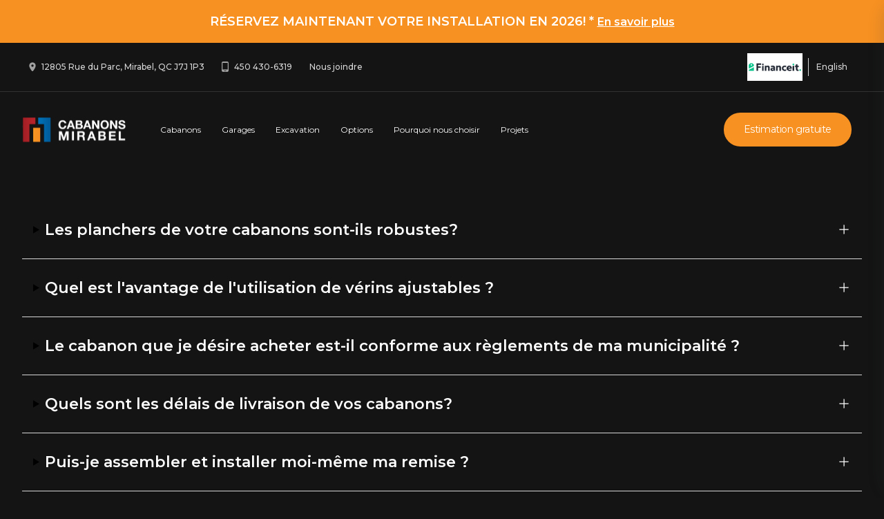

--- FILE ---
content_type: text/html; charset=UTF-8
request_url: https://www.cabanonsmirabel.com/fr/faq/
body_size: 22134
content:
<!DOCTYPE html>
<html class="html page-template-default page page-id-103" lang="fr-FR">
  <head><meta charset="utf-8"><script>if(navigator.userAgent.match(/MSIE|Internet Explorer/i)||navigator.userAgent.match(/Trident\/7\..*?rv:11/i)){var href=document.location.href;if(!href.match(/[?&]nowprocket/)){if(href.indexOf("?")==-1){if(href.indexOf("#")==-1){document.location.href=href+"?nowprocket=1"}else{document.location.href=href.replace("#","?nowprocket=1#")}}else{if(href.indexOf("#")==-1){document.location.href=href+"&nowprocket=1"}else{document.location.href=href.replace("#","&nowprocket=1#")}}}}</script><script>(()=>{class RocketLazyLoadScripts{constructor(){this.v="1.2.5.1",this.triggerEvents=["keydown","mousedown","mousemove","touchmove","touchstart","touchend","wheel"],this.userEventHandler=this.t.bind(this),this.touchStartHandler=this.i.bind(this),this.touchMoveHandler=this.o.bind(this),this.touchEndHandler=this.h.bind(this),this.clickHandler=this.u.bind(this),this.interceptedClicks=[],this.interceptedClickListeners=[],this.l(this),window.addEventListener("pageshow",(t=>{this.persisted=t.persisted,this.everythingLoaded&&this.m()})),document.addEventListener("DOMContentLoaded",(()=>{this.p()})),this.delayedScripts={normal:[],async:[],defer:[]},this.trash=[],this.allJQueries=[]}k(t){document.hidden?t.t():(this.triggerEvents.forEach((e=>window.addEventListener(e,t.userEventHandler,{passive:!0}))),window.addEventListener("touchstart",t.touchStartHandler,{passive:!0}),window.addEventListener("mousedown",t.touchStartHandler),document.addEventListener("visibilitychange",t.userEventHandler))}_(){this.triggerEvents.forEach((t=>window.removeEventListener(t,this.userEventHandler,{passive:!0}))),document.removeEventListener("visibilitychange",this.userEventHandler)}i(t){"HTML"!==t.target.tagName&&(window.addEventListener("touchend",this.touchEndHandler),window.addEventListener("mouseup",this.touchEndHandler),window.addEventListener("touchmove",this.touchMoveHandler,{passive:!0}),window.addEventListener("mousemove",this.touchMoveHandler),t.target.addEventListener("click",this.clickHandler),this.L(t.target,!0),this.M(t.target,"onclick","rocket-onclick"),this.C())}o(t){window.removeEventListener("touchend",this.touchEndHandler),window.removeEventListener("mouseup",this.touchEndHandler),window.removeEventListener("touchmove",this.touchMoveHandler,{passive:!0}),window.removeEventListener("mousemove",this.touchMoveHandler),t.target.removeEventListener("click",this.clickHandler),this.L(t.target,!1),this.M(t.target,"rocket-onclick","onclick"),this.O()}h(){window.removeEventListener("touchend",this.touchEndHandler),window.removeEventListener("mouseup",this.touchEndHandler),window.removeEventListener("touchmove",this.touchMoveHandler,{passive:!0}),window.removeEventListener("mousemove",this.touchMoveHandler)}u(t){t.target.removeEventListener("click",this.clickHandler),this.L(t.target,!1),this.M(t.target,"rocket-onclick","onclick"),this.interceptedClicks.push(t),t.preventDefault(),t.stopPropagation(),t.stopImmediatePropagation(),this.O()}D(){window.removeEventListener("touchstart",this.touchStartHandler,{passive:!0}),window.removeEventListener("mousedown",this.touchStartHandler),this.interceptedClicks.forEach((t=>{t.target.dispatchEvent(new MouseEvent("click",{view:t.view,bubbles:!0,cancelable:!0}))}))}l(t){EventTarget.prototype.addEventListenerBase=EventTarget.prototype.addEventListener,EventTarget.prototype.addEventListener=function(e,i,o){"click"!==e||t.windowLoaded||i===t.clickHandler||t.interceptedClickListeners.push({target:this,func:i,options:o}),(this||window).addEventListenerBase(e,i,o)}}L(t,e){this.interceptedClickListeners.forEach((i=>{i.target===t&&(e?t.removeEventListener("click",i.func,i.options):t.addEventListener("click",i.func,i.options))})),t.parentNode!==document.documentElement&&this.L(t.parentNode,e)}S(){return new Promise((t=>{this.T?this.O=t:t()}))}C(){this.T=!0}O(){this.T=!1}M(t,e,i){t.hasAttribute&&t.hasAttribute(e)&&(event.target.setAttribute(i,event.target.getAttribute(e)),event.target.removeAttribute(e))}t(){this._(this),"loading"===document.readyState?document.addEventListener("DOMContentLoaded",this.R.bind(this)):this.R()}p(){let t=[];document.querySelectorAll("script[type=rocketlazyloadscript][data-rocket-src]").forEach((e=>{let i=e.getAttribute("data-rocket-src");if(i&&0!==i.indexOf("data:")){0===i.indexOf("//")&&(i=location.protocol+i);try{const o=new URL(i).origin;o!==location.origin&&t.push({src:o,crossOrigin:e.crossOrigin||"module"===e.getAttribute("data-rocket-type")})}catch(t){}}})),t=[...new Map(t.map((t=>[JSON.stringify(t),t]))).values()],this.j(t,"preconnect")}async R(){this.lastBreath=Date.now(),this.P(this),this.F(this),this.q(),this.A(),this.I(),await this.U(this.delayedScripts.normal),await this.U(this.delayedScripts.defer),await this.U(this.delayedScripts.async);try{await this.W(),await this.H(this),await this.J()}catch(t){console.error(t)}window.dispatchEvent(new Event("rocket-allScriptsLoaded")),this.everythingLoaded=!0,this.S().then((()=>{this.D()})),this.N()}A(){document.querySelectorAll("script[type=rocketlazyloadscript]").forEach((t=>{t.hasAttribute("data-rocket-src")?t.hasAttribute("async")&&!1!==t.async?this.delayedScripts.async.push(t):t.hasAttribute("defer")&&!1!==t.defer||"module"===t.getAttribute("data-rocket-type")?this.delayedScripts.defer.push(t):this.delayedScripts.normal.push(t):this.delayedScripts.normal.push(t)}))}async B(t){if(await this.G(),!0!==t.noModule||!("noModule"in HTMLScriptElement.prototype))return new Promise((e=>{let i;function o(){(i||t).setAttribute("data-rocket-status","executed"),e()}try{if(navigator.userAgent.indexOf("Firefox/")>0||""===navigator.vendor)i=document.createElement("script"),[...t.attributes].forEach((t=>{let e=t.nodeName;"type"!==e&&("data-rocket-type"===e&&(e="type"),"data-rocket-src"===e&&(e="src"),i.setAttribute(e,t.nodeValue))})),t.text&&(i.text=t.text),i.hasAttribute("src")?(i.addEventListener("load",o),i.addEventListener("error",(function(){i.setAttribute("data-rocket-status","failed"),e()})),setTimeout((()=>{i.isConnected||e()}),1)):(i.text=t.text,o()),t.parentNode.replaceChild(i,t);else{const i=t.getAttribute("data-rocket-type"),n=t.getAttribute("data-rocket-src");i?(t.type=i,t.removeAttribute("data-rocket-type")):t.removeAttribute("type"),t.addEventListener("load",o),t.addEventListener("error",(function(){t.setAttribute("data-rocket-status","failed"),e()})),n?(t.removeAttribute("data-rocket-src"),t.src=n):t.src="data:text/javascript;base64,"+window.btoa(unescape(encodeURIComponent(t.text)))}}catch(i){t.setAttribute("data-rocket-status","failed"),e()}}));t.setAttribute("data-rocket-status","skipped")}async U(t){const e=t.shift();return e&&e.isConnected?(await this.B(e),this.U(t)):Promise.resolve()}I(){this.j([...this.delayedScripts.normal,...this.delayedScripts.defer,...this.delayedScripts.async],"preload")}j(t,e){var i=document.createDocumentFragment();t.forEach((t=>{const o=t.getAttribute&&t.getAttribute("data-rocket-src")||t.src;if(o){const n=document.createElement("link");n.href=o,n.rel=e,"preconnect"!==e&&(n.as="script"),t.getAttribute&&"module"===t.getAttribute("data-rocket-type")&&(n.crossOrigin=!0),t.crossOrigin&&(n.crossOrigin=t.crossOrigin),t.integrity&&(n.integrity=t.integrity),i.appendChild(n),this.trash.push(n)}})),document.head.appendChild(i)}P(t){let e={};function i(i,o){return e[o].eventsToRewrite.indexOf(i)>=0&&!t.everythingLoaded?"rocket-"+i:i}function o(t,o){!function(t){e[t]||(e[t]={originalFunctions:{add:t.addEventListener,remove:t.removeEventListener},eventsToRewrite:[]},t.addEventListener=function(){arguments[0]=i(arguments[0],t),e[t].originalFunctions.add.apply(t,arguments)},t.removeEventListener=function(){arguments[0]=i(arguments[0],t),e[t].originalFunctions.remove.apply(t,arguments)})}(t),e[t].eventsToRewrite.push(o)}function n(e,i){let o=e[i];e[i]=null,Object.defineProperty(e,i,{get:()=>o||function(){},set(n){t.everythingLoaded?o=n:e["rocket"+i]=o=n}})}o(document,"DOMContentLoaded"),o(window,"DOMContentLoaded"),o(window,"load"),o(window,"pageshow"),o(document,"readystatechange"),n(document,"onreadystatechange"),n(window,"onload"),n(window,"onpageshow")}F(t){let e;function i(e){return t.everythingLoaded?e:e.split(" ").map((t=>"load"===t||0===t.indexOf("load.")?"rocket-jquery-load":t)).join(" ")}function o(o){if(o&&o.fn&&!t.allJQueries.includes(o)){o.fn.ready=o.fn.init.prototype.ready=function(e){return t.domReadyFired?e.bind(document)(o):document.addEventListener("rocket-DOMContentLoaded",(()=>e.bind(document)(o))),o([])};const e=o.fn.on;o.fn.on=o.fn.init.prototype.on=function(){return this[0]===window&&("string"==typeof arguments[0]||arguments[0]instanceof String?arguments[0]=i(arguments[0]):"object"==typeof arguments[0]&&Object.keys(arguments[0]).forEach((t=>{const e=arguments[0][t];delete arguments[0][t],arguments[0][i(t)]=e}))),e.apply(this,arguments),this},t.allJQueries.push(o)}e=o}o(window.jQuery),Object.defineProperty(window,"jQuery",{get:()=>e,set(t){o(t)}})}async H(t){const e=document.querySelector("script[data-webpack]");e&&(await async function(){return new Promise((t=>{e.addEventListener("load",t),e.addEventListener("error",t)}))}(),await t.K(),await t.H(t))}async W(){this.domReadyFired=!0,await this.G(),document.dispatchEvent(new Event("rocket-readystatechange")),await this.G(),document.rocketonreadystatechange&&document.rocketonreadystatechange(),await this.G(),document.dispatchEvent(new Event("rocket-DOMContentLoaded")),await this.G(),window.dispatchEvent(new Event("rocket-DOMContentLoaded"))}async J(){await this.G(),document.dispatchEvent(new Event("rocket-readystatechange")),await this.G(),document.rocketonreadystatechange&&document.rocketonreadystatechange(),await this.G(),window.dispatchEvent(new Event("rocket-load")),await this.G(),window.rocketonload&&window.rocketonload(),await this.G(),this.allJQueries.forEach((t=>t(window).trigger("rocket-jquery-load"))),await this.G();const t=new Event("rocket-pageshow");t.persisted=this.persisted,window.dispatchEvent(t),await this.G(),window.rocketonpageshow&&window.rocketonpageshow({persisted:this.persisted}),this.windowLoaded=!0}m(){document.onreadystatechange&&document.onreadystatechange(),window.onload&&window.onload(),window.onpageshow&&window.onpageshow({persisted:this.persisted})}q(){const t=new Map;document.write=document.writeln=function(e){const i=document.currentScript;i||console.error("WPRocket unable to document.write this: "+e);const o=document.createRange(),n=i.parentElement;let s=t.get(i);void 0===s&&(s=i.nextSibling,t.set(i,s));const c=document.createDocumentFragment();o.setStart(c,0),c.appendChild(o.createContextualFragment(e)),n.insertBefore(c,s)}}async G(){Date.now()-this.lastBreath>45&&(await this.K(),this.lastBreath=Date.now())}async K(){return document.hidden?new Promise((t=>setTimeout(t))):new Promise((t=>requestAnimationFrame(t)))}N(){this.trash.forEach((t=>t.remove()))}static run(){const t=new RocketLazyLoadScripts;t.k(t)}}RocketLazyLoadScripts.run()})();</script>
    
    <meta http-equiv="X-UA-Compatible" content="IE=edge">
    <meta name="viewport" content="width=device-width, initial-scale=1">
    <meta name="CCBot" content="nofollow">
     <meta name="theme-color" content="#000000" />     <link rel="alternate" type="application/rss+xml" title="Cabanons Mirabel Feed" href="https://www.cabanonsmirabel.com/fr/feed/">
    
        <link rel="icon" type="image/png" href="https://www.cabanonsmirabel.com/favicon.ico">

        <link rel="preconnect" href="https://fonts.googleapis.com">
    <link rel="preconnect" href="https://fonts.gstatic.com" crossorigin>
    
    
    <script type="rocketlazyloadscript">
					(function(){
						var zccmpurl = new URL(document.location.href);
						var cmp_id =  zccmpurl.search.split('zc_rid=')[1];
						if (cmp_id != undefined) {
							document.cookie = 'zc_rid=' + cmp_id + ';max-age=10800;path=/';
						}
					})();
				</script><meta name='robots' content='index, follow, max-image-preview:large, max-snippet:-1, max-video-preview:-1' />
<link rel="alternate" hreflang="en" href="https://www.cabanonsmirabel.com/en/faq/" />
<link rel="alternate" hreflang="fr" href="https://www.cabanonsmirabel.com/fr/faq/" />
<link rel="alternate" hreflang="x-default" href="https://www.cabanonsmirabel.com/fr/faq/" />

	<!-- This site is optimized with the Yoast SEO Premium plugin v22.4 (Yoast SEO v22.4) - https://yoast.com/wordpress/plugins/seo/ -->
	<title>Garages et Cabanons - Foire aux questions | Cabanons Mirabel</title><link rel="preload" as="style" href="https://fonts.googleapis.com/css2?family=Montserrat:ital,wght@0,100;0,200;0,300;0,400;0,500;0,600;0,700;0,800;0,900;1,100;1,200;1,300;1,400;1,500;1,600;1,700;1,800;1,900&#038;display=swap" /><link rel="stylesheet" href="https://fonts.googleapis.com/css2?family=Montserrat:ital,wght@0,100;0,200;0,300;0,400;0,500;0,600;0,700;0,800;0,900;1,100;1,200;1,300;1,400;1,500;1,600;1,700;1,800;1,900&#038;display=swap" media="print" onload="this.media='all'" /><noscript><link rel="stylesheet" href="https://fonts.googleapis.com/css2?family=Montserrat:ital,wght@0,100;0,200;0,300;0,400;0,500;0,600;0,700;0,800;0,900;1,100;1,200;1,300;1,400;1,500;1,600;1,700;1,800;1,900&#038;display=swap" /></noscript>
	<meta name="description" content="Avez-vous des questions? Consultez notre FAQ pour trouver les réponses et si votre question n&#039;a pas été répondue ici, n&#039;hésitez pas à nous contacter!" />
	<link rel="canonical" href="https://www.cabanonsmirabel.com/fr/faq/" />
	<meta property="og:locale" content="fr_FR" />
	<meta property="og:type" content="article" />
	<meta property="og:title" content="Garages et Cabanons - Foire aux questions" />
	<meta property="og:description" content="Avez-vous des questions? Consultez notre FAQ pour trouver les réponses et si votre question n&#039;a pas été répondue ici, n&#039;hésitez pas à nous contacter!" />
	<meta property="og:url" content="https://www.cabanonsmirabel.com/fr/faq/" />
	<meta property="og:site_name" content="Cabanons Mirabel" />
	<meta property="article:publisher" content="https://www.facebook.com/cabanons.mirabel1" />
	<meta property="article:modified_time" content="2024-03-15T13:53:22+00:00" />
	<meta name="twitter:card" content="summary_large_image" />
	<script type="application/ld+json" class="yoast-schema-graph">{"@context":"https://schema.org","@graph":[{"@type":"WebPage","@id":"https://www.cabanonsmirabel.com/fr/faq/","url":"https://www.cabanonsmirabel.com/fr/faq/","name":"Garages et Cabanons - Foire aux questions | Cabanons Mirabel","isPartOf":{"@id":"https://www.cabanonsmirabel.com/fr/#website"},"datePublished":"2024-02-04T17:47:11+00:00","dateModified":"2024-03-15T13:53:22+00:00","description":"Avez-vous des questions? Consultez notre FAQ pour trouver les réponses et si votre question n'a pas été répondue ici, n'hésitez pas à nous contacter!","breadcrumb":{"@id":"https://www.cabanonsmirabel.com/fr/faq/#breadcrumb"},"inLanguage":"fr-FR","potentialAction":[{"@type":"ReadAction","target":["https://www.cabanonsmirabel.com/fr/faq/"]}]},{"@type":"BreadcrumbList","@id":"https://www.cabanonsmirabel.com/fr/faq/#breadcrumb","itemListElement":[{"@type":"ListItem","position":1,"name":"Home","item":"https://www.cabanonsmirabel.com/fr/"},{"@type":"ListItem","position":2,"name":"Garages et Cabanons &#8211; Foire aux questions"}]},{"@type":"WebSite","@id":"https://www.cabanonsmirabel.com/fr/#website","url":"https://www.cabanonsmirabel.com/fr/","name":"Cabanons Mirabel","description":"","alternateName":"Cabanons Mirabel","potentialAction":[{"@type":"SearchAction","target":{"@type":"EntryPoint","urlTemplate":"https://www.cabanonsmirabel.com/fr/?s={search_term_string}"},"query-input":"required name=search_term_string"}],"inLanguage":"fr-FR"}]}</script>
	<!-- / Yoast SEO Premium plugin. -->


<script type="rocketlazyloadscript" data-rocket-type='application/javascript'  id='pys-version-script'>console.log('PixelYourSite Free version 9.5.5');</script>
<link href='https://fonts.gstatic.com' crossorigin rel='preconnect' />
<style id='classic-theme-styles-inline-css' type='text/css'>
/*! This file is auto-generated */
.wp-block-button__link{color:#fff;background-color:#32373c;border-radius:9999px;box-shadow:none;text-decoration:none;padding:calc(.667em + 2px) calc(1.333em + 2px);font-size:1.125em}.wp-block-file__button{background:#32373c;color:#fff;text-decoration:none}
</style>
<style id='global-styles-inline-css' type='text/css'>
body{--wp--preset--color--black: #000000;--wp--preset--color--cyan-bluish-gray: #abb8c3;--wp--preset--color--white: #ffffff;--wp--preset--color--pale-pink: #f78da7;--wp--preset--color--vivid-red: #cf2e2e;--wp--preset--color--luminous-vivid-orange: #ff6900;--wp--preset--color--luminous-vivid-amber: #fcb900;--wp--preset--color--light-green-cyan: #7bdcb5;--wp--preset--color--vivid-green-cyan: #00d084;--wp--preset--color--pale-cyan-blue: #8ed1fc;--wp--preset--color--vivid-cyan-blue: #0693e3;--wp--preset--color--vivid-purple: #9b51e0;--wp--preset--gradient--vivid-cyan-blue-to-vivid-purple: linear-gradient(135deg,rgba(6,147,227,1) 0%,rgb(155,81,224) 100%);--wp--preset--gradient--light-green-cyan-to-vivid-green-cyan: linear-gradient(135deg,rgb(122,220,180) 0%,rgb(0,208,130) 100%);--wp--preset--gradient--luminous-vivid-amber-to-luminous-vivid-orange: linear-gradient(135deg,rgba(252,185,0,1) 0%,rgba(255,105,0,1) 100%);--wp--preset--gradient--luminous-vivid-orange-to-vivid-red: linear-gradient(135deg,rgba(255,105,0,1) 0%,rgb(207,46,46) 100%);--wp--preset--gradient--very-light-gray-to-cyan-bluish-gray: linear-gradient(135deg,rgb(238,238,238) 0%,rgb(169,184,195) 100%);--wp--preset--gradient--cool-to-warm-spectrum: linear-gradient(135deg,rgb(74,234,220) 0%,rgb(151,120,209) 20%,rgb(207,42,186) 40%,rgb(238,44,130) 60%,rgb(251,105,98) 80%,rgb(254,248,76) 100%);--wp--preset--gradient--blush-light-purple: linear-gradient(135deg,rgb(255,206,236) 0%,rgb(152,150,240) 100%);--wp--preset--gradient--blush-bordeaux: linear-gradient(135deg,rgb(254,205,165) 0%,rgb(254,45,45) 50%,rgb(107,0,62) 100%);--wp--preset--gradient--luminous-dusk: linear-gradient(135deg,rgb(255,203,112) 0%,rgb(199,81,192) 50%,rgb(65,88,208) 100%);--wp--preset--gradient--pale-ocean: linear-gradient(135deg,rgb(255,245,203) 0%,rgb(182,227,212) 50%,rgb(51,167,181) 100%);--wp--preset--gradient--electric-grass: linear-gradient(135deg,rgb(202,248,128) 0%,rgb(113,206,126) 100%);--wp--preset--gradient--midnight: linear-gradient(135deg,rgb(2,3,129) 0%,rgb(40,116,252) 100%);--wp--preset--font-size--small: 13px;--wp--preset--font-size--medium: 20px;--wp--preset--font-size--large: 36px;--wp--preset--font-size--x-large: 42px;--wp--preset--spacing--20: 0.44rem;--wp--preset--spacing--30: 0.67rem;--wp--preset--spacing--40: 1rem;--wp--preset--spacing--50: 1.5rem;--wp--preset--spacing--60: 2.25rem;--wp--preset--spacing--70: 3.38rem;--wp--preset--spacing--80: 5.06rem;--wp--preset--shadow--natural: 6px 6px 9px rgba(0, 0, 0, 0.2);--wp--preset--shadow--deep: 12px 12px 50px rgba(0, 0, 0, 0.4);--wp--preset--shadow--sharp: 6px 6px 0px rgba(0, 0, 0, 0.2);--wp--preset--shadow--outlined: 6px 6px 0px -3px rgba(255, 255, 255, 1), 6px 6px rgba(0, 0, 0, 1);--wp--preset--shadow--crisp: 6px 6px 0px rgba(0, 0, 0, 1);}:where(.is-layout-flex){gap: 0.5em;}:where(.is-layout-grid){gap: 0.5em;}body .is-layout-flow > .alignleft{float: left;margin-inline-start: 0;margin-inline-end: 2em;}body .is-layout-flow > .alignright{float: right;margin-inline-start: 2em;margin-inline-end: 0;}body .is-layout-flow > .aligncenter{margin-left: auto !important;margin-right: auto !important;}body .is-layout-constrained > .alignleft{float: left;margin-inline-start: 0;margin-inline-end: 2em;}body .is-layout-constrained > .alignright{float: right;margin-inline-start: 2em;margin-inline-end: 0;}body .is-layout-constrained > .aligncenter{margin-left: auto !important;margin-right: auto !important;}body .is-layout-constrained > :where(:not(.alignleft):not(.alignright):not(.alignfull)){max-width: var(--wp--style--global--content-size);margin-left: auto !important;margin-right: auto !important;}body .is-layout-constrained > .alignwide{max-width: var(--wp--style--global--wide-size);}body .is-layout-flex{display: flex;}body .is-layout-flex{flex-wrap: wrap;align-items: center;}body .is-layout-flex > *{margin: 0;}body .is-layout-grid{display: grid;}body .is-layout-grid > *{margin: 0;}:where(.wp-block-columns.is-layout-flex){gap: 2em;}:where(.wp-block-columns.is-layout-grid){gap: 2em;}:where(.wp-block-post-template.is-layout-flex){gap: 1.25em;}:where(.wp-block-post-template.is-layout-grid){gap: 1.25em;}.has-black-color{color: var(--wp--preset--color--black) !important;}.has-cyan-bluish-gray-color{color: var(--wp--preset--color--cyan-bluish-gray) !important;}.has-white-color{color: var(--wp--preset--color--white) !important;}.has-pale-pink-color{color: var(--wp--preset--color--pale-pink) !important;}.has-vivid-red-color{color: var(--wp--preset--color--vivid-red) !important;}.has-luminous-vivid-orange-color{color: var(--wp--preset--color--luminous-vivid-orange) !important;}.has-luminous-vivid-amber-color{color: var(--wp--preset--color--luminous-vivid-amber) !important;}.has-light-green-cyan-color{color: var(--wp--preset--color--light-green-cyan) !important;}.has-vivid-green-cyan-color{color: var(--wp--preset--color--vivid-green-cyan) !important;}.has-pale-cyan-blue-color{color: var(--wp--preset--color--pale-cyan-blue) !important;}.has-vivid-cyan-blue-color{color: var(--wp--preset--color--vivid-cyan-blue) !important;}.has-vivid-purple-color{color: var(--wp--preset--color--vivid-purple) !important;}.has-black-background-color{background-color: var(--wp--preset--color--black) !important;}.has-cyan-bluish-gray-background-color{background-color: var(--wp--preset--color--cyan-bluish-gray) !important;}.has-white-background-color{background-color: var(--wp--preset--color--white) !important;}.has-pale-pink-background-color{background-color: var(--wp--preset--color--pale-pink) !important;}.has-vivid-red-background-color{background-color: var(--wp--preset--color--vivid-red) !important;}.has-luminous-vivid-orange-background-color{background-color: var(--wp--preset--color--luminous-vivid-orange) !important;}.has-luminous-vivid-amber-background-color{background-color: var(--wp--preset--color--luminous-vivid-amber) !important;}.has-light-green-cyan-background-color{background-color: var(--wp--preset--color--light-green-cyan) !important;}.has-vivid-green-cyan-background-color{background-color: var(--wp--preset--color--vivid-green-cyan) !important;}.has-pale-cyan-blue-background-color{background-color: var(--wp--preset--color--pale-cyan-blue) !important;}.has-vivid-cyan-blue-background-color{background-color: var(--wp--preset--color--vivid-cyan-blue) !important;}.has-vivid-purple-background-color{background-color: var(--wp--preset--color--vivid-purple) !important;}.has-black-border-color{border-color: var(--wp--preset--color--black) !important;}.has-cyan-bluish-gray-border-color{border-color: var(--wp--preset--color--cyan-bluish-gray) !important;}.has-white-border-color{border-color: var(--wp--preset--color--white) !important;}.has-pale-pink-border-color{border-color: var(--wp--preset--color--pale-pink) !important;}.has-vivid-red-border-color{border-color: var(--wp--preset--color--vivid-red) !important;}.has-luminous-vivid-orange-border-color{border-color: var(--wp--preset--color--luminous-vivid-orange) !important;}.has-luminous-vivid-amber-border-color{border-color: var(--wp--preset--color--luminous-vivid-amber) !important;}.has-light-green-cyan-border-color{border-color: var(--wp--preset--color--light-green-cyan) !important;}.has-vivid-green-cyan-border-color{border-color: var(--wp--preset--color--vivid-green-cyan) !important;}.has-pale-cyan-blue-border-color{border-color: var(--wp--preset--color--pale-cyan-blue) !important;}.has-vivid-cyan-blue-border-color{border-color: var(--wp--preset--color--vivid-cyan-blue) !important;}.has-vivid-purple-border-color{border-color: var(--wp--preset--color--vivid-purple) !important;}.has-vivid-cyan-blue-to-vivid-purple-gradient-background{background: var(--wp--preset--gradient--vivid-cyan-blue-to-vivid-purple) !important;}.has-light-green-cyan-to-vivid-green-cyan-gradient-background{background: var(--wp--preset--gradient--light-green-cyan-to-vivid-green-cyan) !important;}.has-luminous-vivid-amber-to-luminous-vivid-orange-gradient-background{background: var(--wp--preset--gradient--luminous-vivid-amber-to-luminous-vivid-orange) !important;}.has-luminous-vivid-orange-to-vivid-red-gradient-background{background: var(--wp--preset--gradient--luminous-vivid-orange-to-vivid-red) !important;}.has-very-light-gray-to-cyan-bluish-gray-gradient-background{background: var(--wp--preset--gradient--very-light-gray-to-cyan-bluish-gray) !important;}.has-cool-to-warm-spectrum-gradient-background{background: var(--wp--preset--gradient--cool-to-warm-spectrum) !important;}.has-blush-light-purple-gradient-background{background: var(--wp--preset--gradient--blush-light-purple) !important;}.has-blush-bordeaux-gradient-background{background: var(--wp--preset--gradient--blush-bordeaux) !important;}.has-luminous-dusk-gradient-background{background: var(--wp--preset--gradient--luminous-dusk) !important;}.has-pale-ocean-gradient-background{background: var(--wp--preset--gradient--pale-ocean) !important;}.has-electric-grass-gradient-background{background: var(--wp--preset--gradient--electric-grass) !important;}.has-midnight-gradient-background{background: var(--wp--preset--gradient--midnight) !important;}.has-small-font-size{font-size: var(--wp--preset--font-size--small) !important;}.has-medium-font-size{font-size: var(--wp--preset--font-size--medium) !important;}.has-large-font-size{font-size: var(--wp--preset--font-size--large) !important;}.has-x-large-font-size{font-size: var(--wp--preset--font-size--x-large) !important;}
.wp-block-navigation a:where(:not(.wp-element-button)){color: inherit;}
:where(.wp-block-post-template.is-layout-flex){gap: 1.25em;}:where(.wp-block-post-template.is-layout-grid){gap: 1.25em;}
:where(.wp-block-columns.is-layout-flex){gap: 2em;}:where(.wp-block-columns.is-layout-grid){gap: 2em;}
.wp-block-pullquote{font-size: 1.5em;line-height: 1.6;}
</style>
<link data-minify="1" rel="stylesheet" href="https://www.cabanonsmirabel.com/wp-content/cache/min/1/wp-content/plugins/sitepress-multilingual-cms/dist/css/blocks/styles.css?ver=1712747272">
<link data-minify="1" rel="stylesheet" href="https://www.cabanonsmirabel.com/wp-content/cache/min/1/wp-content/plugins/contact-form-7/includes/css/styles.css?ver=1712747272">
<link rel="stylesheet" href="https://www.cabanonsmirabel.com/wp-content/plugins/wpcf7-redirect/build/css/wpcf7-redirect-frontend.min.css?ver=1.1">
<link rel="stylesheet" href="https://www.cabanonsmirabel.com/wp-content/plugins/sitepress-multilingual-cms/templates/language-switchers/legacy-list-horizontal/style.min.css?ver=1">
<link data-minify="1" rel="stylesheet" href="https://www.cabanonsmirabel.com/wp-content/cache/min/1/wp-content/themes/bubble/dist/assets/main-9566937a02.css?ver=1712747272">
<link data-minify="1" rel="stylesheet" href="https://www.cabanonsmirabel.com/wp-content/cache/min/1/wp-content/themes/bubble/dist/assets/tailwind-53c439bdba.css?ver=1742566019">
<script type="text/javascript" id="wpml-cookie-js-extra">
/* <![CDATA[ */
var wpml_cookies = {"wp-wpml_current_language":{"value":"fr","expires":1,"path":"\/"}};
var wpml_cookies = {"wp-wpml_current_language":{"value":"fr","expires":1,"path":"\/"}};
/* ]]> */
</script>
<script type="rocketlazyloadscript" data-minify="1" data-rocket-type="text/javascript" data-rocket-src="https://www.cabanonsmirabel.com/wp-content/cache/min/1/wp-content/plugins/sitepress-multilingual-cms/res/js/cookies/language-cookie.js?ver=1712747272" id="wpml-cookie-js" defer="defer" data-wp-strategy="defer"></script>
<script type="rocketlazyloadscript" data-minify="1" data-rocket-type="text/javascript" data-rocket-src="https://www.cabanonsmirabel.com/wp-content/cache/min/1/wp-includes/js/jquery/jquery.js?ver=1712747272" id="jquery-js" defer></script>
<script type="text/javascript" id="Flynt/firstload-js-extra">
/* <![CDATA[ */
var BubbleFirstLoad = {"templateDirectoryUri":"https:\/\/www.cabanonsmirabel.com\/wp-content\/themes\/bubble"};
/* ]]> */
</script>
<script data-minify="1" type="text/javascript" src="https://www.cabanonsmirabel.com/wp-content/cache/min/1/wp-content/themes/bubble/dist/assets/firstload-61789028b6.js?ver=1712747272" id="Flynt/firstload-js" defer></script>
<script type="text/javascript" id="Flynt/assets-js-extra">
/* <![CDATA[ */
var FlyntData = {"templateDirectoryUri":"https:\/\/www.cabanonsmirabel.com\/wp-content\/themes\/bubble"};
/* ]]> */
</script>
<script type="rocketlazyloadscript" data-minify="1" data-rocket-type="text/javascript" data-rocket-src="https://www.cabanonsmirabel.com/wp-content/cache/min/1/wp-content/themes/bubble/dist/assets/main-ae0cd2075c.js?ver=1718890767" id="Flynt/assets-js" defer></script>
<script type="rocketlazyloadscript" data-rocket-type="text/javascript" data-rocket-src="https://www.cabanonsmirabel.com/wp-content/plugins/pixelyoursite/dist/scripts/jquery.bind-first-0.2.3.min.js?ver=6.5.2" id="jquery-bind-first-js" defer></script>
<script type="rocketlazyloadscript" data-rocket-type="text/javascript" data-rocket-src="https://www.cabanonsmirabel.com/wp-content/plugins/pixelyoursite/dist/scripts/js.cookie-2.1.3.min.js?ver=2.1.3" id="js-cookie-pys-js" defer></script>
<script type="text/javascript" id="pys-js-extra">
/* <![CDATA[ */
var pysOptions = {"staticEvents":{"facebook":{"init_event":[{"delay":0,"type":"static","name":"PageView","pixelIds":["232954996148925"],"eventID":"851e0c55-c7ec-499d-8c99-10920ebc11cb","params":{"page_title":"Garages et Cabanons - Foire aux questions","post_type":"page","post_id":103,"plugin":"PixelYourSite","user_role":"guest","event_url":"www.cabanonsmirabel.com\/fr\/faq\/"},"e_id":"init_event","ids":[],"hasTimeWindow":false,"timeWindow":0,"woo_order":"","edd_order":""}]}},"dynamicEvents":[],"triggerEvents":[],"triggerEventTypes":[],"facebook":{"pixelIds":["232954996148925"],"advancedMatching":[],"advancedMatchingEnabled":false,"removeMetadata":false,"contentParams":{"post_type":"page","post_id":103,"content_name":"Garages et Cabanons - Foire aux questions"},"commentEventEnabled":true,"wooVariableAsSimple":false,"downloadEnabled":true,"formEventEnabled":true,"serverApiEnabled":true,"wooCRSendFromServer":false,"send_external_id":null},"debug":"","siteUrl":"https:\/\/www.cabanonsmirabel.com","ajaxUrl":"https:\/\/www.cabanonsmirabel.com\/wp-admin\/admin-ajax.php","ajax_event":"a3c73a67ae","enable_remove_download_url_param":"1","cookie_duration":"7","last_visit_duration":"60","enable_success_send_form":"","ajaxForServerEvent":"1","send_external_id":"1","external_id_expire":"180","google_consent_mode":"1","gdpr":{"ajax_enabled":false,"all_disabled_by_api":false,"facebook_disabled_by_api":false,"analytics_disabled_by_api":false,"google_ads_disabled_by_api":false,"pinterest_disabled_by_api":false,"bing_disabled_by_api":false,"externalID_disabled_by_api":false,"facebook_prior_consent_enabled":true,"analytics_prior_consent_enabled":true,"google_ads_prior_consent_enabled":null,"pinterest_prior_consent_enabled":true,"bing_prior_consent_enabled":true,"cookiebot_integration_enabled":false,"cookiebot_facebook_consent_category":"marketing","cookiebot_analytics_consent_category":"statistics","cookiebot_tiktok_consent_category":"marketing","cookiebot_google_ads_consent_category":null,"cookiebot_pinterest_consent_category":"marketing","cookiebot_bing_consent_category":"marketing","consent_magic_integration_enabled":false,"real_cookie_banner_integration_enabled":false,"cookie_notice_integration_enabled":false,"cookie_law_info_integration_enabled":false,"analytics_storage":{"enabled":true,"value":"granted","filter":false},"ad_storage":{"enabled":true,"value":"granted","filter":false},"ad_user_data":{"enabled":true,"value":"granted","filter":false},"ad_personalization":{"enabled":true,"value":"granted","filter":false}},"cookie":{"disabled_all_cookie":false,"disabled_start_session_cookie":false,"disabled_advanced_form_data_cookie":false,"disabled_landing_page_cookie":false,"disabled_first_visit_cookie":false,"disabled_trafficsource_cookie":false,"disabled_utmTerms_cookie":false,"disabled_utmId_cookie":false},"tracking_analytics":{"TrafficSource":"direct","TrafficLanding":"undefined","TrafficUtms":[],"TrafficUtmsId":[]},"woo":{"enabled":false},"edd":{"enabled":false}};
/* ]]> */
</script>
<script type="rocketlazyloadscript" data-minify="1" data-rocket-type="text/javascript" data-rocket-src="https://www.cabanonsmirabel.com/wp-content/cache/min/1/wp-content/plugins/pixelyoursite/dist/scripts/public.js?ver=1712747272" id="pys-js" defer></script>
<meta name="generator" content="WPML ver:4.6.10 stt:1,4;" />
<noscript><style id="rocket-lazyload-nojs-css">.rll-youtube-player, [data-lazy-src]{display:none !important;}</style></noscript>

          <script type="rocketlazyloadscript" data-minify="1" data-rocket-src='https://www.cabanonsmirabel.com/wp-content/cache/min/1/banner.js?ver=1712747272' defer></script>

      <!-- Google Tag Manager -->
      <script type="rocketlazyloadscript">(function(w,d,s,l,i){w[l]=w[l]||[];w[l].push({'gtm.start':
      new Date().getTime(),event:'gtm.js'});var f=d.getElementsByTagName(s)[0],
      j=d.createElement(s),dl=l!='dataLayer'?'&l='+l:'';j.async=true;j.src=
      'https://www.googletagmanager.com/gtm.js?id='+i+dl;f.parentNode.insertBefore(j,f);
      })(window,document,'script','dataLayer','GTM-MXXBNZS');</script>
      <!-- End Google Tag Manager -->

      <!-- Google Tag Manager (noscript) -->
      <noscript><iframe src="https://www.googletagmanager.com/ns.html?id=GTM-MXXBNZS"
      height="0" width='0' style='display:none;visibility:hidden'></iframe></noscript>
      <!-- End Google Tag Manager (noscript) -->

      <!-- Google tag (gtag.js) -->
      <script type="rocketlazyloadscript" async data-rocket-src="https://www.googletagmanager.com/gtag/js?id=G-9TN0H92RQZ"></script>
      <script type="rocketlazyloadscript">
        window.dataLayer = window.dataLayer || [];
        function gtag(){dataLayer.push(arguments);}
        gtag('js', new Date());
        gtag('config', 'G-9TN0H92RQZ');
      </script>
    
          <script type="rocketlazyloadscript" data-rocket-type="text/javascript" data-rocket-src="https://app.getterms.io/cookie-consent/embed/ba583430-8307-4ce1-a022-34cbc5484dac/fr" defer></script>
        
  </head>
  <body class="bg-project-black">

          <div id="top" class="pageWrapper relative">
        
        	<section is="bubble-block-annonce" 
     
    class="             " 
    >

    
    <div class="">
			<div class="elem--content bg-project-yellow">
				<div class="content">
				<div class="text-white">
					<div class="title--h4 md:title--h3">
						RÉSERVEZ MAINTENANT VOTRE INSTALLATION EN 2026! *
													<a class="text-body underline" href="https://www.cabanonsmirabel.com/fr/financement/" target="">En savoir plus</a>
											</div>
				</p>
				</div>
			</div>

	

        </div> 
    
</section>
        
        <header class="mainHeader relative z-50 w-full">
                      <div is="bubble-navigation-main" class="">

	<section class="top--section">
		<div class="container">
			<div class="holder">

				<div class="first-part">
					<div class="item">
						<svg width="10" height="13" viewBox="0 0 10 13" fill="none" xmlns="http://www.w3.org/2000/svg">
							<path d="M4.99998 0.333344C2.41998 0.333344 0.333313 2.42001 0.333313 5.00001C0.333313 8.50001 4.99998 13.6667 4.99998 13.6667C4.99998 13.6667 9.66665 8.50001 9.66665 5.00001C9.66665 2.42001 7.57998 0.333344 4.99998 0.333344ZM4.99998 6.66668C4.07998 6.66668 3.33331 5.92001 3.33331 5.00001C3.33331 4.08001 4.07998 3.33334 4.99998 3.33334C5.91998 3.33334 6.66665 4.08001 6.66665 5.00001C6.66665 5.92001 5.91998 6.66668 4.99998 6.66668Z" fill="#A1A1A1"/>
						</svg>
						<a href="https://www.google.com/maps/place/Cabanons+Mirabel/@45.6929175,-73.9321256,17z/data=!3m1!4b1!4m6!3m5!1s0x4cc9283c92e1e975:0x96ab1b53bc89118f!8m2!3d45.6929138!4d-73.9295507!16s%2Fg%2F1tf2xdtm?entry=ttu">12805 Rue du Parc, Mirabel, QC J7J 1P3</a>
					</div>
					<div class="item">
						<svg width="10" height="15" viewBox="0 0 10 15" fill="none" xmlns="http://www.w3.org/2000/svg">
						<path d="M7.85714 0H2.14286C0.957143 0 0 0.913636 0 2.04545V12.9545C0 14.0864 0.957143 15 2.14286 15H7.85714C9.04286 15 10 14.0864 10 12.9545V2.04545C10 0.913636 9.04286 0 7.85714 0ZM6.42857 13.6364H3.57143V12.9545H6.42857V13.6364ZM8.75 11.5909H1.25V2.04545H8.75V11.5909Z" fill="#A1A1A1"/>
						</svg>
						<a href="tel:4504306319">450 430-6319</a>
					</div>
					<div class="item">
						<a href="https://cabanonsmirabel.com/fr/nous-joindre/">Nous joindre</a>
					</div>
				</div>

				<div class="item">
					<div class="item">
												<a href="https://www.financeit.ca/fr/direct/payment-plan/YT0yNzA3ODAmbD0mcD1KSjJpTTVCSmRPSzJMdFo5VVh6TXBRJnE9dHJ1ZSZzPTAmdj0x/apply?slug=yeceAA">
							<img src="data:image/svg+xml,%3Csvg%20xmlns='http://www.w3.org/2000/svg'%20viewBox='0%200%200%200'%3E%3C/svg%3E" alt="finance-it logo" class="w-[80px]" data-lazy-src="https://www.cabanonsmirabel.com/wp-content/themes/bubble/dist/../components/subcomponents_essentials/NavigationMain/assets/financeit.png"><noscript><img src="https://www.cabanonsmirabel.com/wp-content/themes/bubble/dist/../components/subcomponents_essentials/NavigationMain/assets/financeit.png" alt="finance-it logo" class="w-[80px]"></noscript>
						</a>
					</div>
					<div class="border-l border-project-gray">
						
<div class="wpml-ls-statics-shortcode_actions wpml-ls wpml-ls-touch-device wpml-ls-legacy-list-horizontal">
	<ul><li class="wpml-ls-slot-shortcode_actions wpml-ls-item wpml-ls-item-en wpml-ls-first-item wpml-ls-last-item wpml-ls-item-legacy-list-horizontal">
				<a href="https://www.cabanonsmirabel.com/en/faq/" class="wpml-ls-link">
                    <span class="wpml-ls-native" lang="en">English</span></a>
			</li></ul>
</div>

					</div>
				</div>
			</div>

		</div>		
	</section>

	<section class="navigation bg-project-black" 
		x-data="{ isOpen: false }"
      	@keydown.escape="isOpen = false">
		
		<div class="main--menu">
			<div class="holder">
				
								<a href="https://www.cabanonsmirabel.com/fr/">
					    <picture class="">
                <img 
             loading="lazy"             src="https://www.cabanonsmirabel.com/wp-content/themes/bubble/dist/assets/images/logo.svg"
            data-src="https://www.cabanonsmirabel.com/wp-content/themes/bubble/dist/assets/images/logo.svg"
             alt="Cabanons Mirabel"             srcset="" 
             sizes=""             decoding="async"
            class="logo"
             width="auto"              height="auto"                     />
    </picture>
				</a>

								<nav class="hidden lg:flex items-center" x-data="{ 'openNav' : false }">
					<ul class="menu--holder">
													<li class="menu__elem">
								<a href="https://www.cabanonsmirabel.com/fr/nos-cabanons/" class="menu--item">Cabanons</a>
															</li>
													<li class="menu__elem">
								<a href="https://www.cabanonsmirabel.com/fr/garages/" class="menu--item">Garages</a>
															</li>
													<li class="menu__elem">
								<a href="https://www.cabanonsmirabel.com/fr/excavation/" class="menu--item">Excavation</a>
															</li>
													<li class="menu__elem">
								<a href="#" class="menu--item">Options</a>
																	<div class="sub--menu hidden">
										<ul>
																							<li>
													<a href="https://cabanonsmirabel.com/fr/option/portes-et-fenetres/" class="sub--item">Portes et fenêtres</a>
												</li>
																							<li>
													<a href="https://cabanonsmirabel.com/fr/option/revetement/" class="sub--item">Revêtements</a>
												</li>
																					</ul>
									</div>
															</li>
													<li class="menu__elem">
								<a href="https://www.cabanonsmirabel.com/fr/pourquoi-nous-choisir/" class="menu--item">Pourquoi nous choisir</a>
															</li>
													<li class="menu__elem">
								<a href="https://cabanonsmirabel.com/projets/" class="menu--item">Projets</a>
															</li>
											</ul>					
				</nav>
				
			</div>

			<div class="mobile--part">
				<button
					@click="isOpen = !isOpen"
					type="button"
					class="button--elem"
					aria-label="Open Menu"
					:class="{ 'transition transform-180': isOpen }"
				>
					<svg
					class="h-6 w-6 fill-current text-project-yellow"
					xmlns="http://www.w3.org/2000/svg"
					viewBox="0 0 24 24"
					>
					<path
						x-show="isOpen"
						fill-rule="evenodd"
						clip-rule="evenodd"
						d="M18.278 16.864a1 1 0 0 1-1.414 1.414l-4.829-4.828-4.828 4.828a1 1 0 0 1-1.414-1.414l4.828-4.829-4.828-4.828a1 1 0 0 1 1.414-1.414l4.829 4.828 4.828-4.828a1 1 0 1 1 1.414 1.414l-4.828 4.829 4.828 4.828z"
					/>
					<path
						x-show="!isOpen"
						fill-rule="evenodd"
						d="M4 5h16a1 1 0 0 1 0 2H4a1 1 0 1 1 0-2zm0 6h16a1 1 0 0 1 0 2H4a1 1 0 0 1 0-2zm0 6h16a1 1 0 0 1 0 2H4a1 1 0 0 1 0-2z"
					/>
					</svg>
				</button>

				<div class="right-part">
										

<a href="https://cabanonsmirabel.com/fr/estimation-en-ligne/" class="button "
	size="small"
	intent="tertiaire"
	  > 
	<p>Estimation gratuite</p>
	</a>

				</div>
			</div>
		</div>

		<div
			class="w-full flex-grow lg:hidden bg-project-black-600"
			:class="{ 'block shadow-3xl': isOpen, 'hidden': !isOpen }"
			@click.away="isOpen = false"
			x-show.transition="true"
			x-cloak
		>
			<div class="container  py-[15px]">

				<ul class="list-reset lg:flex justify-end flex-1 items-center">
											<li class="py-[10px] border-b border-project-black-500 text-center">
							<a href="https://www.cabanonsmirabel.com/fr/nos-cabanons/" class="menu--item-mobile" @click="isOpen = false">
								Cabanons
							</a>
													</li>
											<li class="py-[10px] border-b border-project-black-500 text-center">
							<a href="https://www.cabanonsmirabel.com/fr/garages/" class="menu--item-mobile" @click="isOpen = false">
								Garages
							</a>
													</li>
											<li class="py-[10px] border-b border-project-black-500 text-center">
							<a href="https://www.cabanonsmirabel.com/fr/excavation/" class="menu--item-mobile" @click="isOpen = false">
								Excavation
							</a>
													</li>
											<li class="py-[10px] border-b border-project-black-500 text-center">
							<a href="#" class="menu--item-mobile" @click="isOpen = false">
								Options
							</a>
															<ul class="sub--menu-mobile">
																			<li>
											<a href="https://cabanonsmirabel.com/fr/option/portes-et-fenetres/" class="sub--item">Portes et fenêtres</a>
										</li>
																			<li>
											<a href="https://cabanonsmirabel.com/fr/option/revetement/" class="sub--item">Revêtements</a>
										</li>
																	</ul>
													</li>
											<li class="py-[10px] border-b border-project-black-500 text-center">
							<a href="https://www.cabanonsmirabel.com/fr/pourquoi-nous-choisir/" class="menu--item-mobile" @click="isOpen = false">
								Pourquoi nous choisir
							</a>
													</li>
											<li class="py-[10px] border-b border-project-black-500 text-center">
							<a href="https://cabanonsmirabel.com/projets/" class="menu--item-mobile" @click="isOpen = false">
								Projets
							</a>
													</li>
									</ul>

				<div class="mt-2">
					

<a href="https://cabanonsmirabel.com/fr/estimation-en-ligne/" class="button "
	size="small"
	intent="tertiaire"
	  > 
	<p>Estimation gratuite</p>
	</a>

				</div>
				
				<div class="menu--bottom">
					<div class="holder">
						<div class="item">
							<svg class="w-[15px]" width="10" height="13" viewBox="0 0 10 13" fill="none" xmlns="http://www.w3.org/2000/svg">
								<path d="M4.99998 0.333344C2.41998 0.333344 0.333313 2.42001 0.333313 5.00001C0.333313 8.50001 4.99998 13.6667 4.99998 13.6667C4.99998 13.6667 9.66665 8.50001 9.66665 5.00001C9.66665 2.42001 7.57998 0.333344 4.99998 0.333344ZM4.99998 6.66668C4.07998 6.66668 3.33331 5.92001 3.33331 5.00001C3.33331 4.08001 4.07998 3.33334 4.99998 3.33334C5.91998 3.33334 6.66665 4.08001 6.66665 5.00001C6.66665 5.92001 5.91998 6.66668 4.99998 6.66668Z" fill="#A1A1A1"/>
							</svg>
							<a href="https://www.google.com/maps/place/Cabanons+Mirabel/@45.6929175,-73.9321256,17z/data=!3m1!4b1!4m6!3m5!1s0x4cc9283c92e1e975:0x96ab1b53bc89118f!8m2!3d45.6929138!4d-73.9295507!16s%2Fg%2F1tf2xdtm?entry=ttu">12805 Rue du Parc, Mirabel, QC J7J 1P3</a>
						</div>
						<div class="item">
							<svg class="w-[15px]" width="10" height="15" viewBox="0 0 10 15" fill="none" xmlns="http://www.w3.org/2000/svg">
							<path d="M7.85714 0H2.14286C0.957143 0 0 0.913636 0 2.04545V12.9545C0 14.0864 0.957143 15 2.14286 15H7.85714C9.04286 15 10 14.0864 10 12.9545V2.04545C10 0.913636 9.04286 0 7.85714 0ZM6.42857 13.6364H3.57143V12.9545H6.42857V13.6364ZM8.75 11.5909H1.25V2.04545H8.75V11.5909Z" fill="#A1A1A1"/>
							</svg>
							<a href="tel:4504306319">450 430-6319</a>
						</div>
						<div class="item">
							<svg class="w-[15px]" width="8" height="15" viewBox="0 0 8 15" fill="none" xmlns="http://www.w3.org/2000/svg">
							<path d="M4.30648 6.58333C2.52259 6.09167 1.94892 5.58333 1.94892 4.79167C1.94892 3.88333 2.74263 3.25 4.07073 3.25C5.46955 3.25 5.98821 3.95833 6.03536 5H7.7721C7.71709 3.56667 6.89194 2.25 5.24951 1.825V0H2.89194V1.8C1.36739 2.15 0.141454 3.2 0.141454 4.80833C0.141454 6.73333 1.64244 7.69167 3.83497 8.25C5.79961 8.75 6.19253 9.48333 6.19253 10.2583C6.19253 10.8333 5.80747 11.75 4.07073 11.75C2.45187 11.75 1.81532 10.9833 1.72888 10H0C0.0943025 11.825 1.3831 12.85 2.89194 13.1917V15H5.24951V13.2083C6.78192 12.9 8 11.9583 8 10.25C8 7.88333 6.09037 7.075 4.30648 6.58333Z" fill="#A1A1A1"/>
							</svg>
							<a href="https://www.financeit.ca/fr/direct/payment-plan/YT0yNzA3ODAmbD0mcD1KSjJpTTVCSmRPSzJMdFo5VVh6TXBRJnE9dHJ1ZSZzPTAmdj0x/apply?slug=yeceAA">Financement disponible</a>
						</div>
						<div class="item">
							<svg xmlns="http://www.w3.org/2000/svg" fill="none" viewBox="0 0 24 24" stroke-width="1.5" stroke="currentColor" class="w-[15px]">
								<path stroke-linecap="round" stroke-linejoin="round" d="M3 3v1.5M3 21v-6m0 0 2.77-.693a9 9 0 0 1 6.208.682l.108.054a9 9 0 0 0 6.086.71l3.114-.732a48.524 48.524 0 0 1-.005-10.499l-3.11.732a9 9 0 0 1-6.085-.711l-.108-.054a9 9 0 0 0-6.208-.682L3 4.5M3 15V4.5" />
							</svg>
							
<div class="wpml-ls-statics-shortcode_actions wpml-ls wpml-ls-touch-device wpml-ls-legacy-list-horizontal">
	<ul><li class="wpml-ls-slot-shortcode_actions wpml-ls-item wpml-ls-item-en wpml-ls-first-item wpml-ls-last-item wpml-ls-item-legacy-list-horizontal">
				<a href="https://www.cabanonsmirabel.com/en/faq/" class="wpml-ls-link">
                    <span class="wpml-ls-native" lang="en">English</span></a>
			</li></ul>
</div>

						</div>
					</div>

					
				</div>
			</div>
		</div>

	</section>
	



</div>
            <section is="bubble-navigation-main-minicart" 
     
    class=" p-0 px-0 py-0 z-[200]              " 
    >

    
    <div class="">
	<div class="minicart overflow-none fixed top-0 right-0 h-screen w-screen max-w-lg bg-project-white shadow rounded-l-[30px]
		flex flex-col justify-between">
		
		<section class="minicart__header bg-project-yellow pt-[40px] px-[25px] rounded-tl-[30px]">
			
						<div id="miniCartTop" class="flex justify-between items-center px-5 py-4 sticky top-0 z-[110]">
				<div>
					<p class="font-sans text-[16px] leading-[1.4]">Mon panier <span class="bubble-nb-articles"></span></p>
				</div>
				<div class="closeMinicart cursor-pointer">
				</div>
			</div>

						<div class="free-gift w-full pb-[30px]">
				<div>
					<p class="w-full text-center text-body-small text-project-orange py-3 leading-5">
						<span class="shipping-efforts"></span>
					</p>
					<div class="progress shipping-progress">
						<div class=""></div>
					</div>
				</div>
				<p class="font-sans text-[16px] leading-[1.4] text-center">
					Plus que %s pour recevoir un cadeau
				</p>
				<div class="swiper gift">
				</div>
			</div>


		</section>

						<section class="flex h-full flex-col justify-center items-center">
			<p class="font-sans text-[18px] leading-[1.4] text-center">
				Votre panier est vide
			</p>
			<div class="flex mt-4">
				
			</div>
		</section>
		
						
	</div>



        </div> 
    
</section>
                  </header>        

        <main class="mainContent relative">
                            <section is="bubble-block-faq" 
     
    class="      mt-0 mb-0      pt-8 md:pt-16 pb-8 md:pb-16      bg-transparent " 
    >

    
    <div class=" container ">
  <section class="relative">

        
					
<details class=" group bg-opacity-40 p-4 py-7 border-b border-project-gray flex items-center">

    <summary class="flex cursor-pointer items-center justify-between appearance-none">

        <div class="grow text-body-large text-project-white mb-0 pt-0">

                            <h2 class="text-project-white title--h3">Les planchers de votre cabanons sont-ils robustes?</h2>
            
        </div>

        <span class="relative ml-1.5 h-5 w-5 flex-shrink-0">
            <svg class="absolute inset-0 h-5 w-5 opacity-100 group-open:opacity-0 text-project-white" xmlns="http://www.w3.org/2000/svg" fill="none" viewBox="0 0 24 24" stroke-width="1.5" stroke="currentColor" class="w-6 h-6">
                <path stroke-linecap="round" stroke-linejoin="round" d="M12 4.5v15m7.5-7.5h-15" />
            </svg>
            <svg class="absolute inset-0 h-5 w-5 opacity-0 group-open:opacity-100 text-project-white" xmlns="http://www.w3.org/2000/svg" fill="none" viewBox="0 0 24 24" stroke-width="1.5" stroke="currentColor" class="w-6 h-6">
                <path stroke-linecap="round" stroke-linejoin="round" d="M19.5 12h-15" />
            </svg>
        </span>

    </summary>


    <div class="mt-2 text-project-white text-body-small">
        <p>Oui, et vous en serez étonné. Les planchers à vérins ajustables Cabanons Mirabel sont les meilleurs sur tous les plans. Nous avons une nette avance sur la concurrence en la matière, et certains tentent déjà, avec peu de succès, de nous imiter.</p>

    </div>

</details>
        
					
<details class=" group bg-opacity-40 p-4 py-7 border-b border-project-gray flex items-center">

    <summary class="flex cursor-pointer items-center justify-between appearance-none">

        <div class="grow text-body-large text-project-white mb-0 pt-0">

                            <h2 class="text-project-white title--h3">Quel est l'avantage de l'utilisation de vérins ajustables ?</h2>
            
        </div>

        <span class="relative ml-1.5 h-5 w-5 flex-shrink-0">
            <svg class="absolute inset-0 h-5 w-5 opacity-100 group-open:opacity-0 text-project-white" xmlns="http://www.w3.org/2000/svg" fill="none" viewBox="0 0 24 24" stroke-width="1.5" stroke="currentColor" class="w-6 h-6">
                <path stroke-linecap="round" stroke-linejoin="round" d="M12 4.5v15m7.5-7.5h-15" />
            </svg>
            <svg class="absolute inset-0 h-5 w-5 opacity-0 group-open:opacity-100 text-project-white" xmlns="http://www.w3.org/2000/svg" fill="none" viewBox="0 0 24 24" stroke-width="1.5" stroke="currentColor" class="w-6 h-6">
                <path stroke-linecap="round" stroke-linejoin="round" d="M19.5 12h-15" />
            </svg>
        </span>

    </summary>


    <div class="mt-2 text-project-white text-body-small">
        <p>Grâce à nos vérins ajustables, l’installation de nos cabanons ne requiert aucune préparation de base si votre terrain a moins de six pouces de pente.</p>

    </div>

</details>
        
					
<details class=" group bg-opacity-40 p-4 py-7 border-b border-project-gray flex items-center">

    <summary class="flex cursor-pointer items-center justify-between appearance-none">

        <div class="grow text-body-large text-project-white mb-0 pt-0">

                            <h2 class="text-project-white title--h3">Le cabanon que je désire acheter est-il conforme aux règlements de ma municipalité ?</h2>
            
        </div>

        <span class="relative ml-1.5 h-5 w-5 flex-shrink-0">
            <svg class="absolute inset-0 h-5 w-5 opacity-100 group-open:opacity-0 text-project-white" xmlns="http://www.w3.org/2000/svg" fill="none" viewBox="0 0 24 24" stroke-width="1.5" stroke="currentColor" class="w-6 h-6">
                <path stroke-linecap="round" stroke-linejoin="round" d="M12 4.5v15m7.5-7.5h-15" />
            </svg>
            <svg class="absolute inset-0 h-5 w-5 opacity-0 group-open:opacity-100 text-project-white" xmlns="http://www.w3.org/2000/svg" fill="none" viewBox="0 0 24 24" stroke-width="1.5" stroke="currentColor" class="w-6 h-6">
                <path stroke-linecap="round" stroke-linejoin="round" d="M19.5 12h-15" />
            </svg>
        </span>

    </summary>


    <div class="mt-2 text-project-white text-body-small">
        <p>Les règlements municipaux en matière de cabanons, remises et garages diffèrent énormément selon la localité. Bien informés, les experts de notre équipe sauront vous conseiller et vous guider à ce propos. À noter : la plupart des municipalités offrent des informations à ce sujet sur leur site web.</p>
<p><a href="https://cabanonsmirabel.com/reglements-municipaux/">Voir la liste des règlements municipaux</a></p>
<p>&nbsp;</p>

    </div>

</details>
        
					
<details class=" group bg-opacity-40 p-4 py-7 border-b border-project-gray flex items-center">

    <summary class="flex cursor-pointer items-center justify-between appearance-none">

        <div class="grow text-body-large text-project-white mb-0 pt-0">

                            <h2 class="text-project-white title--h3">Quels sont les délais de livraison de vos cabanons?</h2>
            
        </div>

        <span class="relative ml-1.5 h-5 w-5 flex-shrink-0">
            <svg class="absolute inset-0 h-5 w-5 opacity-100 group-open:opacity-0 text-project-white" xmlns="http://www.w3.org/2000/svg" fill="none" viewBox="0 0 24 24" stroke-width="1.5" stroke="currentColor" class="w-6 h-6">
                <path stroke-linecap="round" stroke-linejoin="round" d="M12 4.5v15m7.5-7.5h-15" />
            </svg>
            <svg class="absolute inset-0 h-5 w-5 opacity-0 group-open:opacity-100 text-project-white" xmlns="http://www.w3.org/2000/svg" fill="none" viewBox="0 0 24 24" stroke-width="1.5" stroke="currentColor" class="w-6 h-6">
                <path stroke-linecap="round" stroke-linejoin="round" d="M19.5 12h-15" />
            </svg>
        </span>

    </summary>


    <div class="mt-2 text-project-white text-body-small">
        <p>Nos délais de livraison sont très rapides. Chez Cabanons Mirabel, nous comprenons à quel point chaque minute passée sans le cabanon de vos rêves peut être douloureuse.</p>

    </div>

</details>
        
					
<details class=" group bg-opacity-40 p-4 py-7 border-b border-project-gray flex items-center">

    <summary class="flex cursor-pointer items-center justify-between appearance-none">

        <div class="grow text-body-large text-project-white mb-0 pt-0">

                            <h2 class="text-project-white title--h3">Puis-je assembler et installer moi-même ma remise ?</h2>
            
        </div>

        <span class="relative ml-1.5 h-5 w-5 flex-shrink-0">
            <svg class="absolute inset-0 h-5 w-5 opacity-100 group-open:opacity-0 text-project-white" xmlns="http://www.w3.org/2000/svg" fill="none" viewBox="0 0 24 24" stroke-width="1.5" stroke="currentColor" class="w-6 h-6">
                <path stroke-linecap="round" stroke-linejoin="round" d="M12 4.5v15m7.5-7.5h-15" />
            </svg>
            <svg class="absolute inset-0 h-5 w-5 opacity-0 group-open:opacity-100 text-project-white" xmlns="http://www.w3.org/2000/svg" fill="none" viewBox="0 0 24 24" stroke-width="1.5" stroke="currentColor" class="w-6 h-6">
                <path stroke-linecap="round" stroke-linejoin="round" d="M19.5 12h-15" />
            </svg>
        </span>

    </summary>


    <div class="mt-2 text-project-white text-body-small">
        <p>Oui. Les gens qui s’y connaissent ou qui souhaitent relever un défi peuvent procéder eux-mêmes à l’assemblage et à l’installation de leurs produits Cabanons Mirabel et ainsi économiser. Découvrez le <a href="https://cabanonsmirabel.com/fr/kit-du-bricoleur/">Kit du bricoleur</a>, que vous pouvez personnaliser, puis ériger vous-même.</p>

    </div>

</details>
        
					
<details class=" group bg-opacity-40 p-4 py-7 border-b border-project-gray flex items-center">

    <summary class="flex cursor-pointer items-center justify-between appearance-none">

        <div class="grow text-body-large text-project-white mb-0 pt-0">

                            <h2 class="text-project-white title--h3">Faites-vous l'installation des garages et cabanons</h2>
            
        </div>

        <span class="relative ml-1.5 h-5 w-5 flex-shrink-0">
            <svg class="absolute inset-0 h-5 w-5 opacity-100 group-open:opacity-0 text-project-white" xmlns="http://www.w3.org/2000/svg" fill="none" viewBox="0 0 24 24" stroke-width="1.5" stroke="currentColor" class="w-6 h-6">
                <path stroke-linecap="round" stroke-linejoin="round" d="M12 4.5v15m7.5-7.5h-15" />
            </svg>
            <svg class="absolute inset-0 h-5 w-5 opacity-0 group-open:opacity-100 text-project-white" xmlns="http://www.w3.org/2000/svg" fill="none" viewBox="0 0 24 24" stroke-width="1.5" stroke="currentColor" class="w-6 h-6">
                <path stroke-linecap="round" stroke-linejoin="round" d="M19.5 12h-15" />
            </svg>
        </span>

    </summary>


    <div class="mt-2 text-project-white text-body-small">
        <p>Notre équipe d&rsquo;installateurs professionnels se fera un plaisir d&rsquo;installer votre cabanon ou votre garage Mirabel chez vous.</p>

    </div>

</details>
        
					
<details class=" group bg-opacity-40 p-4 py-7 border-b border-project-gray flex items-center">

    <summary class="flex cursor-pointer items-center justify-between appearance-none">

        <div class="grow text-body-large text-project-white mb-0 pt-0">

                            <h2 class="text-project-white title--h3">Quelles sont les garanties sur les cabanons ?</h2>
            
        </div>

        <span class="relative ml-1.5 h-5 w-5 flex-shrink-0">
            <svg class="absolute inset-0 h-5 w-5 opacity-100 group-open:opacity-0 text-project-white" xmlns="http://www.w3.org/2000/svg" fill="none" viewBox="0 0 24 24" stroke-width="1.5" stroke="currentColor" class="w-6 h-6">
                <path stroke-linecap="round" stroke-linejoin="round" d="M12 4.5v15m7.5-7.5h-15" />
            </svg>
            <svg class="absolute inset-0 h-5 w-5 opacity-0 group-open:opacity-100 text-project-white" xmlns="http://www.w3.org/2000/svg" fill="none" viewBox="0 0 24 24" stroke-width="1.5" stroke="currentColor" class="w-6 h-6">
                <path stroke-linecap="round" stroke-linejoin="round" d="M19.5 12h-15" />
            </svg>
        </span>

    </summary>


    <div class="mt-2 text-project-white text-body-small">
        <p>1 an sur la main-d’œuvre, 25 ans de garantie du manufacturier sur les bardeaux d’asphalte, 40 ans de garantie du manufacturier sur l’aluminium et le vinyle.</p>

    </div>

</details>
        
					
<details class=" group bg-opacity-40 p-4 py-7 border-b border-project-gray flex items-center">

    <summary class="flex cursor-pointer items-center justify-between appearance-none">

        <div class="grow text-body-large text-project-white mb-0 pt-0">

                            <h2 class="text-project-white title--h3">Je veux un plancher de béton pour mon garage. Est-ce possible ?</h2>
            
        </div>

        <span class="relative ml-1.5 h-5 w-5 flex-shrink-0">
            <svg class="absolute inset-0 h-5 w-5 opacity-100 group-open:opacity-0 text-project-white" xmlns="http://www.w3.org/2000/svg" fill="none" viewBox="0 0 24 24" stroke-width="1.5" stroke="currentColor" class="w-6 h-6">
                <path stroke-linecap="round" stroke-linejoin="round" d="M12 4.5v15m7.5-7.5h-15" />
            </svg>
            <svg class="absolute inset-0 h-5 w-5 opacity-0 group-open:opacity-100 text-project-white" xmlns="http://www.w3.org/2000/svg" fill="none" viewBox="0 0 24 24" stroke-width="1.5" stroke="currentColor" class="w-6 h-6">
                <path stroke-linecap="round" stroke-linejoin="round" d="M19.5 12h-15" />
            </svg>
        </span>

    </summary>


    <div class="mt-2 text-project-white text-body-small">
        <p>Absolument. Nous offrons un service d&rsquo;excavation et de dalle de béton complet. De plus, en optant pour une option clé en main incluant l&rsquo;excavation, la préparation de terrain et la construction, vous vous assez d&rsquo;avoir des travaux parfaitement coordonnés.</p>

    </div>

</details>
        
					
<details class=" group bg-opacity-40 p-4 py-7 border-b border-project-gray flex items-center">

    <summary class="flex cursor-pointer items-center justify-between appearance-none">

        <div class="grow text-body-large text-project-white mb-0 pt-0">

                            <h2 class="text-project-white title--h3">Ai-je besoin de préparation de terrain si je fais affaire avec Cabanons Mirabel ?  </h2>
            
        </div>

        <span class="relative ml-1.5 h-5 w-5 flex-shrink-0">
            <svg class="absolute inset-0 h-5 w-5 opacity-100 group-open:opacity-0 text-project-white" xmlns="http://www.w3.org/2000/svg" fill="none" viewBox="0 0 24 24" stroke-width="1.5" stroke="currentColor" class="w-6 h-6">
                <path stroke-linecap="round" stroke-linejoin="round" d="M12 4.5v15m7.5-7.5h-15" />
            </svg>
            <svg class="absolute inset-0 h-5 w-5 opacity-0 group-open:opacity-100 text-project-white" xmlns="http://www.w3.org/2000/svg" fill="none" viewBox="0 0 24 24" stroke-width="1.5" stroke="currentColor" class="w-6 h-6">
                <path stroke-linecap="round" stroke-linejoin="round" d="M19.5 12h-15" />
            </svg>
        </span>

    </summary>


    <div class="mt-2 text-project-white text-body-small">
        <p>Grâce à nos vérins ajustables, l’installation de nos cabanons ne requiert que peu de préparation de base si votre terrain a moins de 6″ de pente. C’est ce qui nous démarque de nos concurrents, et ce qui vous fait économiser du temps, de l’énergie et beaucoup de sous.</p>

    </div>

</details>
        
					
<details class=" group bg-opacity-40 p-4 py-7 border-b border-project-gray flex items-center">

    <summary class="flex cursor-pointer items-center justify-between appearance-none">

        <div class="grow text-body-large text-project-white mb-0 pt-0">

                            <h2 class="text-project-white title--h3">Qu'est-ce qui distingue les cabanons et garages Cabanons Mirabel  ?</h2>
            
        </div>

        <span class="relative ml-1.5 h-5 w-5 flex-shrink-0">
            <svg class="absolute inset-0 h-5 w-5 opacity-100 group-open:opacity-0 text-project-white" xmlns="http://www.w3.org/2000/svg" fill="none" viewBox="0 0 24 24" stroke-width="1.5" stroke="currentColor" class="w-6 h-6">
                <path stroke-linecap="round" stroke-linejoin="round" d="M12 4.5v15m7.5-7.5h-15" />
            </svg>
            <svg class="absolute inset-0 h-5 w-5 opacity-0 group-open:opacity-100 text-project-white" xmlns="http://www.w3.org/2000/svg" fill="none" viewBox="0 0 24 24" stroke-width="1.5" stroke="currentColor" class="w-6 h-6">
                <path stroke-linecap="round" stroke-linejoin="round" d="M19.5 12h-15" />
            </svg>
        </span>

    </summary>


    <div class="mt-2 text-project-white text-body-small">
        <p>Nos cabanons et remises se distinguent avant tout par leurs planchers à vérins ajustables. Faits en 2’’x6’’ et dotés de lisses de renforcement, ils nous permettent d’offrir des produits à la fois robustes, faciles à installer et très flexibles, tout en faisant économiser des centaines de dollars sur la préparation de terrain.</p>

    </div>

</details>
        
  </section>



        </div> 
    
</section>
                    </main>

        <footer class="mainFooter">
                          <section class="flex w-full">
	<div class="newsletter--content">
		<div class="newsletter--container">
			<div class="flex flex-col max-w-[450px]">
				<div class="text-black title--h2">Restez informés</div>
				<div class="text-body text-black">
					Découvrez nos nouveautés et promotions.
				</div>
			</div>
			<div class="newsletter--form">
			
<!DOCTYPE html>
<html><head><title>Cabanons Mirabel</title><meta CONTENT="width=device-width,initial-scale=1.0, maximum-scale=1.0, user-scalable=0" name="viewport"><meta http-equiv="X-UA-Compatible" content="IE=EmulateIE9" ><style>
@media only screen and (max-width: 319px){
#zcOptinSuccessPopup{
width:100% !important;
max-width:260px;
top:24% !important;
left:30% !important;
}
#THANKS_PAGE_BODY_PARENT{
width:100% !important;
}
#THANKS_PAGE_CONTAINER{
padding:0px !important;
}
#THANKSPAGE{
padding:10px !important;
}
#THANKS_PAGE_BODY{
padding:20px !important;
}
}
/*Major Mobiles*/
@media screen and (min-width: 320px) and (max-width: 580px){
#zcOptinSuccessPopup{
width:100% !important;
max-width:220px;
top:5% !important;
left:10% !important;
}
#THANKS_PAGE_BODY_PARENT{
width:100% !important;
}
#THANKS_PAGE_CONTAINER{
padding:0px !important;
}
#THANKSPAGE{
padding:10px !important;
}
#THANKS_PAGE_BODY{
padding:20px !important;
}
}
/*Nexus and iPhone 6,6s*/ 
@media screen and (min-width: 374px) and (max-width: 680px){
#zcOptinSuccessPopup{
width:100% !important;
max-width:220px;
top:5% !important;
left:18% !important;
}
#THANKS_PAGE_BODY_PARENT{
width:100% !important;
}
#THANKS_PAGE_CONTAINER{
padding:0px !important;
}
#THANKSPAGE{
padding:10px !important;
}
#THANKS_PAGE_BODY{
padding:20px !important;
}
}
@media screen and (min-width:581px) and (max-width: 767px){
#zcOptinSuccessPopup{
width:100% !important;
max-width:500px;
top:24% !important;
left:6% !important;
}
#THANKS_PAGE_BODY_PARENT{
width:100% !important;
}
#THANKS_PAGE_CONTAINER{
padding:0px !important;
}
#THANKSPAGE{
padding:10px !important;
}
#THANKS_PAGE_BODY{
padding:20px !important;
}
}
/* Desktops and laptops ----------- */
@media only screen  and (min-width : 1025px) {
#zcOptinSuccessPopup{
width:100% !important;
max-width:700px;
top:24% !important;
left:21% !important;
}
#THANKS_PAGE_BODY_PARENT{
width:100% !important;
}
#THANKS_PAGE_CONTAINER{
padding:0px !important;
}
#THANKSPAGE{
padding:10px !important;
}
#THANKS_PAGE_BODY{
padding:20px !important;
}
}
@media only screen and (min-width:1200) and (max-width: 1500px){
#zcOptinSuccessPopup{
width:100% !important;
max-width:700px;
top:24% !important;
left:20% !important;
}
#THANKS_PAGE_BODY_PARENT{
width:100% !important;
}
#THANKS_PAGE_CONTAINER{
padding:0px !important;
}
#THANKSPAGE{
padding:10px !important;
}
#THANKS_PAGE_BODY{
padding:20px !important;
}
}
@media only screen and (min-width:1501px) and (max-width: 1700px){
#zcOptinSuccessPopup{
width:100% !important;
max-width:700px;
top:24% !important;
left:25% !important;
}
#THANKS_PAGE_BODY_PARENT{
width:100% !important;
}
#THANKS_PAGE_CONTAINER{
padding:0px !important;
}
#THANKSPAGE{
padding:10px !important;
}
#THANKS_PAGE_BODY{
padding:20px !important;
}
}
/* Large Screens */
@media only screen  and (min-width : 1824px) {
#zcOptinSuccessPopup{
width:100% !important;
max-width:700px;
top:24% !important;
left:30% !important;
}
#THANKS_PAGE_BODY_PARENT{
width:100% !important;
}
#THANKS_PAGE_CONTAINER{
padding:0px !important;
}
#THANKSPAGE{
padding:10px !important;
}
#THANKS_PAGE_BODY{
padding:20px !important;
}
}
/* iPads*/
@media only screen and (min-width : 768px) and (max-width : 1024px){
#zcOptinSuccessPopup{
width:100% !important;
max-width:600px;
top:14% !important;
left:18.7% !important;
}
#THANKS_PAGE_BODY_PARENT{
width:100% !important;
}
#THANKS_PAGE_CONTAINER{
padding:0px !important;
}
#THANKSPAGE{
padding:10px !important;
}
#THANKS_PAGE_BODY{
padding:20px !important;
}
}
/* #customForm
{
width:100%;
} */
#customForm > div
{
margin: 0 auto
}
</style> 
			
<script data-minify="1" type='text/JavaScript' id="cmpSFMinJs" src='https://www.cabanonsmirabel.com/wp-content/cache/min/1/campaign/static8/js/optin.min.7d194fa014886f5ee8a9141a6f1d6a6d.js?ver=1718972264' onload="setupSF('sf3z20a75601515b0973524e9d248faab1ee1873c97b8589596a0848d204e79eddc8','ZCFORMVIEW',false)" defer></script></head><body><script type="rocketlazyloadscript">window.addEventListener('load', function () {
//setTimeout(function(){	
var pagetitle="";
if(document.getElementById("unauthPageTitle")!=null){
pagetitle=document.getElementById("unauthPageTitle").innerText.trim();
}
if(pagetitle==""||pagetitle==undefined)
{
//pagetitle= $("#orgNameFull").val();
pagetitle= document.getElementById("orgNameFull").value;
}
else{
document.title = pagetitle;
}
//},200);
}, false);
function changeDateFormatInForm(elementName)
{
var formattedDate = "";
var splitter = "";
var splitedFormat = new Array();
var dateFormat = document.getElementsByName("userDateFormat")[0].value;	
var givenDate = new Date(document.getElementsByName(elementName)[0].value);
if(dateFormat === "MMM dd, yyyy")
{
//Zoho Campaign's Default Date Format
splitedFormat[0] = "MMM "; //No I18N
splitedFormat[1] = "dd,"; //No I18N
splitedFormat[2] = "yyyy"; //No I18N
}
else
{
if(dateFormat.indexOf("-") !== -1)
{
splitter = "-";
}
else if(dateFormat.indexOf(".") !== -1)
{
splitter = ".";
}
else if(dateFormat.indexOf(" ") !== -1)
{
splitter = " ";
}
else if(dateFormat.indexOf("/") !== -1)
{
splitter = "/";
}
splitedFormat = dateFormat.split(splitter);
}
for(var i = 0;i < splitedFormat.length;i++)
{		
var splChar = "";
if(splitedFormat[i].indexOf(".") !== -1)
{
splChar = ".";
}
else if(splitedFormat[i].indexOf(" ") !== -1)
{
splChar = " ";
}
else if(splitedFormat[i].indexOf(",") !== -1)
{
splChar = ",";
}
if(splitedFormat[i].indexOf('m') !== -1 || splitedFormat[i].indexOf('M') !== -1)
{	
var month = givenDate.getMonth();
if(splitedFormat[i].toLocaleString().trim().length == 3)
{
month = monthShortNames[month];
}
else if(splitedFormat[i].toLocaleString().length == 4)
{
month = monthFullNames[month];
}
else
{
month += 1;
if(month.toLocaleString().length == 1 && splitedFormat[i].toLocaleString().length == 2)
{
month = "0" + month;
}
}
formattedDate = formattedDate + (i != 0 ? splitter : "") + month;
}
else if(splitedFormat[i].indexOf('Y') !== -1 || splitedFormat[i].indexOf('y') !== -1)
{
var year = givenDate.getFullYear();
if(splitedFormat[i].toLocaleString().length == 2)
{
year = givenDate.getFullYear().toString().substr(-2);
}
formattedDate = formattedDate + (i != 0 ? splitter : "") + year;
}
else if(splitedFormat[i].indexOf('D') !== -1 || splitedFormat[i].indexOf('d') !== -1)
{
var date = givenDate.getDate();	
if(date.toLocaleString().length == 1 && splitedFormat[i].toLocaleString().length > 1)
{
date = "0" + date;
}
formattedDate = formattedDate + (i != 0 ? splitter : "") + date;
}
if(splChar.length > 0)
{
formattedDate += splChar;
}
if(dateFormat === "MMM dd, yyyy" && splitedFormat[i].indexOf('d') !== -1)
{
formattedDate += " ";
}
if(formattedDate.indexOf("undefined") !== -1 || formattedDate.indexOf("NaN") !== -1)
{
formattedDate = "";
}
}
document.getElementsByName(elementName)[0].value = formattedDate;
}
document.addEventListener('DOMContentLoaded', function() {
var items = decodeURIComponent(window.location.search.substring(1)).split("&")
for(i=0; i<items.length;i++){
var item = items[i];
var keyValues = item.split("=");
console.log(keyValues);
var key = keyValues[0];
var value = keyValues[1];
if(key!="" && key!=undefined && value!="" && value!=undefined && document.getElementsByName(key)[0]!=undefined)
{
document.getElementsByName(key)[0].value = value;	
}
}
});</script><div name="signupFormContainer"><input type="hidden" id="signupTmplName" value="quick_form_8"/>

<input type="hidden" value="0" id="recapThemeOptin"><input type="hidden" id="orgNameFull" value="Cabanons Mirabel" />

<div id="sf3z20a75601515b0973524e9d248faab1ee1873c97b8589596a0848d204e79eddc8" data-type="signupform" ><html>  <head>  </head><body>   <div id="customForm">    <style>.quick_form_8_css * { -webkit-box-sizing: border-box !important; -moz-box-sizing: border-box !important; box-sizing: border-box !important; overflow-wrap: break-word }@media only screen and (max-width: 600px) {.quick_form_8_css[name="SIGNUP_BODY"] { width: 100% !important; min-width: 100% !important; margin: 0px auto !important; padding: 0px !important } .SIGNUP_FLD { width: 90% !important; margin: 10px 5% !important; padding: 0px !important } .SIGNUP_FLD input { margin: 0 !important; border-radius: 25px !important } }</style>    <div class="quick_form_8_css" style="background-color: rgb(255, 255, 255); width: 350px; z-index: 2; font-family: &quot;Arial&quot;; border-width: 1px; border-style: solid; border-color: rgb(235, 235, 235); overflow: hidden" name="SIGNUP_BODY">     <div>      <div style="font-size: 14px; font-family: &quot;Arial&quot;; font-weight: bold; color: rgb(136, 136, 136); text-align: left; padding: 10px 20px 5px; width: 100%; display: block" id="SIGNUP_HEADING">       Inscrivez-vous à l'infolettre      </div>      <form method="POST" id="zcampaignOptinForm" style="margin: 0px; width: 100%" action="https://zcin-zinc.maillist-manage.com/weboptin.zc" target="_zcSignup">       <div style="background-color: rgb(255, 235, 232); padding: 10px; color: rgb(210, 0, 0); font-size: 11px; margin: 20px 10px 0px; border: 1px solid rgb(255, 217, 211); opacity: 1; display: none" id="errorMsgDiv">        Please correct the marked field(s) below.       </div>       <div style="position: relative; margin: 10px 10px 10px; width: 200px; height: 30px; display: inline-block" class="SIGNUP_FLD">        <input type="text" style="font-size: 14px; border: 1px solid rgb(221, 221, 221); border-radius: 0; width: 100%; height: 100%; z-index: 4; outline: none; padding: 5px 10px; color: rgb(136, 136, 136); text-align: left; font-family: &quot;Arial&quot;; background-color: rgb(255, 255, 255); box-sizing: border-box" placeholder="Email" changeitem="SIGNUP_FORM_FIELD" name="CONTACT_EMAIL" id="EMBED_FORM_EMAIL_LABEL"/>       </div>       <div style="position: relative; margin: 10px; width: 100px; height: 30px; text-align: left; display: inline-block" class="SIGNUP_FLD">        <input type="button" style="text-align: center; border-radius: 5px; width: 100%; height: 100%; z-index: 5; border: 0px; color: rgb(255, 255, 255); cursor: pointer; outline: currentcolor; font-size: 14px; background-color: rgb(0, 0, 0); margin: 0px 0px 0px -5px; font-family: Lato, Helvetica, sans-serif" name="SIGNUP_SUBMIT_BUTTON" id="zcWebOptin" value="S'inscrire"/>       </div><input type="hidden" id="fieldBorder" value=""/><input type="hidden" id="submitType" name="submitType" value="optinCustomView"/><input type="hidden" id="emailReportId" name="emailReportId" value=""/><input type="hidden" id="formType" name="formType" value="QuickForm"/><input type="hidden" name="zx" id="cmpZuid" value="1306386c3"/><input type="hidden" name="zcvers" value="3.0"/><input type="hidden" name="oldListIds" id="allCheckedListIds" value=""/><input type="hidden" id="mode" name="mode" value="OptinCreateView"/><input type="hidden" id="zcld" name="zcld" value="11089b648c087af12"/><input type="hidden" id="zctd" name="zctd" value=""/><input type="hidden" id="document_domain" value=""/><input type="hidden" id="zc_Url" value="zcin-zinc.maillist-manage.com"/><input type="hidden" id="new_optin_response_in" value="0"/><input type="hidden" id="duplicate_optin_response_in" value="0"/><input type="hidden" name="zc_trackCode" id="zc_trackCode" value="ZCFORMVIEW"/><input type="hidden" id="zc_formIx" name="zc_formIx" value="3z20a75601515b0973524e9d248faab1ee1873c97b8589596a0848d204e79eddc8"/><input type="hidden" id="viewFrom" value="URL_ACTION"/><span style="display: none" id="dt_CONTACT_EMAIL">1,true,6,Contact Email,2</span>      </form>     </div>    </div>   </div>   </body></html>
<script type="rocketlazyloadscript">isReady = true;</script></div>













<input type="hidden" id="signupFormType" value="QuickForm_Horizontal"/>



<div style="position:relative;"><div id="Zc_SignupSuccess" style="display:none;position:absolute;margin-left:4%;width:90%;background-color: white; padding: 3px; border: 3px solid rgb(194, 225, 154);margin-bottom:10px;word-break: break-all;"><table width="100%" cellpadding="0" cellspacing="0" border="0"><tr><td width="10%"><img class="successicon" src="data:image/svg+xml,%3Csvg%20xmlns='http://www.w3.org/2000/svg'%20viewBox='0%200%200%200'%3E%3C/svg%3E" align="absmiddle" data-lazy-src="//campaigns.zoho.com/images/challangeiconenable.jpg"><noscript><img class="successicon" src="//campaigns.zoho.com/images/challangeiconenable.jpg" align="absmiddle"></noscript></td><td><span id="signupSuccessMsg" style="color: rgb(73, 140, 132); font-family: sans-serif; font-size: 14px;word-break:break-word"> &nbsp;&nbsp;Thank you for Signing Up</span></td></tr></table></div></div><div id="zcOptinOverLay" oncontextmenu="return false" style="display:none;text-align: center; background-color: rgb(0, 0, 0); opacity: 0.5; z-index: 100; position: fixed; width: 100%; top: 0px; left: 0px; height: 988px;"></div><div id='zcOptinSuccessPopup' style="margin:0px auto;display:none;z-index: 9999;width: 800px; height:24%;top: 84px;position: fixed; left: 26%;background-color: #FFFFFF;border-color: #E6E6E6; border-style: solid; border-width: 1px;  box-shadow: 0 1px 10px #424242;padding: 35px;"><span style="position: absolute;top: -16px;right: -14px;z-index:1;cursor: pointer;" onclick="closeSuccessPopup()"><img src="data:image/svg+xml,%3Csvg%20xmlns='http://www.w3.org/2000/svg'%20viewBox='0%200%200%200'%3E%3C/svg%3E" data-lazy-src="//campaigns.zoho.com/images/videoclose.png"><noscript><img src="//campaigns.zoho.com/images/videoclose.png"></noscript></span><div id="zcOptinSuccessPanel"></div></div></div></body>
			</div>
		</div>
	</div>
</section>
		
<section is="bubble-navigation-footer" 
     
    class=" py-[40px] lg:py-[60px] bg-project-black              " 
    >

    
    <div class=" container ">
		<div class="footer--container">
		
		<div class="flex flex-col">

			<div class="relative mb-[20px]">
				    <picture class="">
                <img 
             loading="lazy"             src="https://www.cabanonsmirabel.com/wp-content/uploads/2023/12/logo-hor-blanc-2.png"
            data-src="https://www.cabanonsmirabel.com/wp-content/uploads/2023/12/logo-hor-blanc-2.png"
             alt="Cabanon Mirabel"             srcset="" 
             sizes="(max-width: 159px) 100vw, 159px"             decoding="async"
            class="w-full h-full object-contain object-center max-w-[150px]"
             width="159"              height="40"                     />
    </picture>
			</div>

			<h5 class="text-project-gray text-body mb-[20px] lg:pr-[40px]">Cabanons Mirabel est une entreprise familiale leader québécoise en conception, fabrication et distribution de cabanons, remises et garages. Des produits haut de gamme. Des concepts innovants.Offrir ce qui se fait de mieux au Québec en matière de cabanons, de remises et de garages, voilà la raison d’être de Cabanons Mirabel. </h5>

		</div>

							<div class="flex flex-col">
				<a href="#" class="text-body--big text-white font-semibold mb-[20px]">
					Notre entreprise
				</a>
									<a href="https://www.cabanonsmirabel.com/fr/pourquoi-nous-choisir/" class="text-body text-project-gray leading-[31px]">
						Pourquoi nous choisir
					</a>
									<a href="https://www.cabanonsmirabel.com/fr/financement/" class="text-body text-project-gray leading-[31px]">
						Financement et promotion
					</a>
									<a href="/projets/" class="text-body text-project-gray leading-[31px]">
						Nos projets
					</a>
									<a href="/faq/" class="text-body text-project-gray leading-[31px]">
						FAQ
					</a>
									<a href="https://www.cabanonsmirabel.com/fr/conseils/" class="text-body text-project-gray leading-[31px]">
						Conseils
					</a>
									<a href="https://www.cabanonsmirabel.com/fr/reglements-municipaux/" class="text-body text-project-gray leading-[31px]">
						Règlements municipaux
					</a>
									<a href="#" class="text-body text-project-gray leading-[31px]">
						<br><strong>Notre division de construction résidentielle</strong><br><br>
					</a>
									<a href="https://constructionjolyfils.com/fr/" class="text-body text-project-gray leading-[31px]">
						Construction et rénovation<br>Joly & Fils
					</a>
							</div>
					<div class="flex flex-col">
				<a href="#" class="text-body--big text-white font-semibold mb-[20px]">
					Nos produits
				</a>
									<a href="https://www.cabanonsmirabel.com/fr/nos-cabanons/" class="text-body text-project-gray leading-[31px]">
						Cabanons
					</a>
									<a href="https://www.cabanonsmirabel.com/fr/garages/" class="text-body text-project-gray leading-[31px]">
						Garages
					</a>
									<a href="https://www.cabanonsmirabel.com/fr/excavation/" class="text-body text-project-gray leading-[31px]">
						Excavation
					</a>
									<a href="https://www.cabanonsmirabel.com/fr/?page_id=3264" class="text-body text-project-gray leading-[31px]">
						Rénovation
					</a>
									<a href="https://www.cabanonsmirabel.com/fr/kit-du-bricoleur/" class="text-body text-project-gray leading-[31px]">
						Kit du bricoleur
					</a>
									<a href="/options/#portes" class="text-body text-project-gray leading-[31px]">
						Portes
					</a>
									<a href="/options/#fenetres" class="text-body text-project-gray leading-[31px]">
						Fenêtres
					</a>
									<a href="/options/#revetement" class="text-body text-project-gray leading-[31px]">
						Couleurs
					</a>
							</div>
		
				<div class="flex flex-col">
			<div class="flex flex-col mb-[30px]">
				<h4 class="text-body--big text-white font-semibold mb-[20px]">Horaires</h4>
				<p class="text-body text-project-gray leading-[31px]">Fermé du 20 décembre au 5 janvier<br/>
Pendant cette période, contactez info@cabanons-mirabel.com
</p>
			</div>
			<div class="flex flex-col">
				<h4 class="text-body--big text-white font-semibold mb-[20px]">Langues</h4>
				
<div class="wpml-ls-statics-shortcode_actions wpml-ls wpml-ls-touch-device wpml-ls-legacy-list-horizontal">
	<ul><li class="wpml-ls-slot-shortcode_actions wpml-ls-item wpml-ls-item-en wpml-ls-first-item wpml-ls-last-item wpml-ls-item-legacy-list-horizontal">
				<a href="https://www.cabanonsmirabel.com/en/faq/" class="wpml-ls-link">
                    <span class="wpml-ls-native" lang="en">English</span></a>
			</li></ul>
</div>

			</div>
					</div>

	</div>



        </div> 
    
</section>
                    </footer>
        
      </div>
      
      
        <div class="wpFooter">
      <noscript><img height="1" width="1" style="display: none;" src="https://www.facebook.com/tr?id=232954996148925&ev=PageView&noscript=1&cd%5Bpage_title%5D=Garages+et+Cabanons+-+Foire+aux+questions&cd%5Bpost_type%5D=page&cd%5Bpost_id%5D=103&cd%5Bplugin%5D=PixelYourSite&cd%5Buser_role%5D=guest&cd%5Bevent_url%5D=www.cabanonsmirabel.com%2Ffr%2Ffaq%2F" alt=""></noscript>
<script type="rocketlazyloadscript" data-minify="1" data-rocket-type="text/javascript" data-rocket-src="https://www.cabanonsmirabel.com/wp-content/cache/min/1/wp-content/plugins/contact-form-7/includes/swv/js/index.js?ver=1712747272" id="swv-js" defer></script>
<script type="text/javascript" id="contact-form-7-js-extra">
/* <![CDATA[ */
var wpcf7 = {"api":{"root":"https:\/\/www.cabanonsmirabel.com\/fr\/wp-json\/","namespace":"contact-form-7\/v1"},"cached":"1"};
/* ]]> */
</script>
<script type="rocketlazyloadscript" data-minify="1" data-rocket-type="text/javascript" data-rocket-src="https://www.cabanonsmirabel.com/wp-content/cache/min/1/wp-content/plugins/contact-form-7/includes/js/index.js?ver=1712747272" id="contact-form-7-js" defer></script>
<script type="text/javascript" id="wpcf7-redirect-script-js-extra">
/* <![CDATA[ */
var wpcf7r = {"ajax_url":"https:\/\/www.cabanonsmirabel.com\/wp-admin\/admin-ajax.php"};
/* ]]> */
</script>
<script type="rocketlazyloadscript" data-minify="1" data-rocket-type="text/javascript" data-rocket-src="https://www.cabanonsmirabel.com/wp-content/cache/min/1/wp-content/plugins/wpcf7-redirect/build/js/wpcf7r-fe.js?ver=1712747272" id="wpcf7-redirect-script-js" defer></script>
<script type="rocketlazyloadscript" data-rocket-type="text/javascript" id="rocket-browser-checker-js-after">
/* <![CDATA[ */
"use strict";var _createClass=function(){function defineProperties(target,props){for(var i=0;i<props.length;i++){var descriptor=props[i];descriptor.enumerable=descriptor.enumerable||!1,descriptor.configurable=!0,"value"in descriptor&&(descriptor.writable=!0),Object.defineProperty(target,descriptor.key,descriptor)}}return function(Constructor,protoProps,staticProps){return protoProps&&defineProperties(Constructor.prototype,protoProps),staticProps&&defineProperties(Constructor,staticProps),Constructor}}();function _classCallCheck(instance,Constructor){if(!(instance instanceof Constructor))throw new TypeError("Cannot call a class as a function")}var RocketBrowserCompatibilityChecker=function(){function RocketBrowserCompatibilityChecker(options){_classCallCheck(this,RocketBrowserCompatibilityChecker),this.passiveSupported=!1,this._checkPassiveOption(this),this.options=!!this.passiveSupported&&options}return _createClass(RocketBrowserCompatibilityChecker,[{key:"_checkPassiveOption",value:function(self){try{var options={get passive(){return!(self.passiveSupported=!0)}};window.addEventListener("test",null,options),window.removeEventListener("test",null,options)}catch(err){self.passiveSupported=!1}}},{key:"initRequestIdleCallback",value:function(){!1 in window&&(window.requestIdleCallback=function(cb){var start=Date.now();return setTimeout(function(){cb({didTimeout:!1,timeRemaining:function(){return Math.max(0,50-(Date.now()-start))}})},1)}),!1 in window&&(window.cancelIdleCallback=function(id){return clearTimeout(id)})}},{key:"isDataSaverModeOn",value:function(){return"connection"in navigator&&!0===navigator.connection.saveData}},{key:"supportsLinkPrefetch",value:function(){var elem=document.createElement("link");return elem.relList&&elem.relList.supports&&elem.relList.supports("prefetch")&&window.IntersectionObserver&&"isIntersecting"in IntersectionObserverEntry.prototype}},{key:"isSlowConnection",value:function(){return"connection"in navigator&&"effectiveType"in navigator.connection&&("2g"===navigator.connection.effectiveType||"slow-2g"===navigator.connection.effectiveType)}}]),RocketBrowserCompatibilityChecker}();
/* ]]> */
</script>
<script type="text/javascript" id="rocket-preload-links-js-extra">
/* <![CDATA[ */
var RocketPreloadLinksConfig = {"excludeUris":"\/(?:.+\/)?feed(?:\/(?:.+\/?)?)?$|\/(?:.+\/)?embed\/|\/(index.php\/)?(.*)wp-json(\/.*|$)|\/refer\/|\/go\/|\/recommend\/|\/recommends\/","usesTrailingSlash":"1","imageExt":"jpg|jpeg|gif|png|tiff|bmp|webp|avif|pdf|doc|docx|xls|xlsx|php","fileExt":"jpg|jpeg|gif|png|tiff|bmp|webp|avif|pdf|doc|docx|xls|xlsx|php|html|htm","siteUrl":"https:\/\/www.cabanonsmirabel.com\/fr\/","onHoverDelay":"100","rateThrottle":"3"};
/* ]]> */
</script>
<script type="rocketlazyloadscript" data-rocket-type="text/javascript" id="rocket-preload-links-js-after">
/* <![CDATA[ */
(function() {
"use strict";var r="function"==typeof Symbol&&"symbol"==typeof Symbol.iterator?function(e){return typeof e}:function(e){return e&&"function"==typeof Symbol&&e.constructor===Symbol&&e!==Symbol.prototype?"symbol":typeof e},e=function(){function i(e,t){for(var n=0;n<t.length;n++){var i=t[n];i.enumerable=i.enumerable||!1,i.configurable=!0,"value"in i&&(i.writable=!0),Object.defineProperty(e,i.key,i)}}return function(e,t,n){return t&&i(e.prototype,t),n&&i(e,n),e}}();function i(e,t){if(!(e instanceof t))throw new TypeError("Cannot call a class as a function")}var t=function(){function n(e,t){i(this,n),this.browser=e,this.config=t,this.options=this.browser.options,this.prefetched=new Set,this.eventTime=null,this.threshold=1111,this.numOnHover=0}return e(n,[{key:"init",value:function(){!this.browser.supportsLinkPrefetch()||this.browser.isDataSaverModeOn()||this.browser.isSlowConnection()||(this.regex={excludeUris:RegExp(this.config.excludeUris,"i"),images:RegExp(".("+this.config.imageExt+")$","i"),fileExt:RegExp(".("+this.config.fileExt+")$","i")},this._initListeners(this))}},{key:"_initListeners",value:function(e){-1<this.config.onHoverDelay&&document.addEventListener("mouseover",e.listener.bind(e),e.listenerOptions),document.addEventListener("mousedown",e.listener.bind(e),e.listenerOptions),document.addEventListener("touchstart",e.listener.bind(e),e.listenerOptions)}},{key:"listener",value:function(e){var t=e.target.closest("a"),n=this._prepareUrl(t);if(null!==n)switch(e.type){case"mousedown":case"touchstart":this._addPrefetchLink(n);break;case"mouseover":this._earlyPrefetch(t,n,"mouseout")}}},{key:"_earlyPrefetch",value:function(t,e,n){var i=this,r=setTimeout(function(){if(r=null,0===i.numOnHover)setTimeout(function(){return i.numOnHover=0},1e3);else if(i.numOnHover>i.config.rateThrottle)return;i.numOnHover++,i._addPrefetchLink(e)},this.config.onHoverDelay);t.addEventListener(n,function e(){t.removeEventListener(n,e,{passive:!0}),null!==r&&(clearTimeout(r),r=null)},{passive:!0})}},{key:"_addPrefetchLink",value:function(i){return this.prefetched.add(i.href),new Promise(function(e,t){var n=document.createElement("link");n.rel="prefetch",n.href=i.href,n.onload=e,n.onerror=t,document.head.appendChild(n)}).catch(function(){})}},{key:"_prepareUrl",value:function(e){if(null===e||"object"!==(void 0===e?"undefined":r(e))||!1 in e||-1===["http:","https:"].indexOf(e.protocol))return null;var t=e.href.substring(0,this.config.siteUrl.length),n=this._getPathname(e.href,t),i={original:e.href,protocol:e.protocol,origin:t,pathname:n,href:t+n};return this._isLinkOk(i)?i:null}},{key:"_getPathname",value:function(e,t){var n=t?e.substring(this.config.siteUrl.length):e;return n.startsWith("/")||(n="/"+n),this._shouldAddTrailingSlash(n)?n+"/":n}},{key:"_shouldAddTrailingSlash",value:function(e){return this.config.usesTrailingSlash&&!e.endsWith("/")&&!this.regex.fileExt.test(e)}},{key:"_isLinkOk",value:function(e){return null!==e&&"object"===(void 0===e?"undefined":r(e))&&(!this.prefetched.has(e.href)&&e.origin===this.config.siteUrl&&-1===e.href.indexOf("?")&&-1===e.href.indexOf("#")&&!this.regex.excludeUris.test(e.href)&&!this.regex.images.test(e.href))}}],[{key:"run",value:function(){"undefined"!=typeof RocketPreloadLinksConfig&&new n(new RocketBrowserCompatibilityChecker({capture:!0,passive:!0}),RocketPreloadLinksConfig).init()}}]),n}();t.run();
}());
/* ]]> */
</script>
<script>window.lazyLoadOptions=[{elements_selector:"img[data-lazy-src],.rocket-lazyload",data_src:"lazy-src",data_srcset:"lazy-srcset",data_sizes:"lazy-sizes",class_loading:"lazyloading",class_loaded:"lazyloaded",threshold:300,callback_loaded:function(element){if(element.tagName==="IFRAME"&&element.dataset.rocketLazyload=="fitvidscompatible"){if(element.classList.contains("lazyloaded")){if(typeof window.jQuery!="undefined"){if(jQuery.fn.fitVids){jQuery(element).parent().fitVids()}}}}}},{elements_selector:".rocket-lazyload",data_src:"lazy-src",data_srcset:"lazy-srcset",data_sizes:"lazy-sizes",class_loading:"lazyloading",class_loaded:"lazyloaded",threshold:300,}];window.addEventListener('LazyLoad::Initialized',function(e){var lazyLoadInstance=e.detail.instance;if(window.MutationObserver){var observer=new MutationObserver(function(mutations){var image_count=0;var iframe_count=0;var rocketlazy_count=0;mutations.forEach(function(mutation){for(var i=0;i<mutation.addedNodes.length;i++){if(typeof mutation.addedNodes[i].getElementsByTagName!=='function'){continue}
if(typeof mutation.addedNodes[i].getElementsByClassName!=='function'){continue}
images=mutation.addedNodes[i].getElementsByTagName('img');is_image=mutation.addedNodes[i].tagName=="IMG";iframes=mutation.addedNodes[i].getElementsByTagName('iframe');is_iframe=mutation.addedNodes[i].tagName=="IFRAME";rocket_lazy=mutation.addedNodes[i].getElementsByClassName('rocket-lazyload');image_count+=images.length;iframe_count+=iframes.length;rocketlazy_count+=rocket_lazy.length;if(is_image){image_count+=1}
if(is_iframe){iframe_count+=1}}});if(image_count>0||iframe_count>0||rocketlazy_count>0){lazyLoadInstance.update()}});var b=document.getElementsByTagName("body")[0];var config={childList:!0,subtree:!0};observer.observe(b,config)}},!1)</script><script data-no-minify="1" async src="https://www.cabanonsmirabel.com/wp-content/plugins/wp-rocket/assets/js/lazyload/17.8.3/lazyload.min.js"></script>
    </div>

  </body>
</html>

<!-- This website is like a Rocket, isn't it? Performance optimized by WP Rocket. Learn more: https://wp-rocket.me - Debug: cached@1769318856 -->

--- FILE ---
content_type: text/css
request_url: https://www.cabanonsmirabel.com/wp-content/cache/min/1/wp-content/themes/bubble/dist/assets/tailwind-53c439bdba.css?ver=1742566019
body_size: 24648
content:
*,:after,:before{border:0 solid #e5e7eb;-webkit-box-sizing:border-box;box-sizing:border-box}:after,:before{--tw-content:""}html{line-height:1.5;-webkit-text-size-adjust:100%;font-family:Montserrat,sans-serif;-webkit-font-feature-settings:normal;font-feature-settings:normal;font-variation-settings:normal;-moz-tab-size:4;-o-tab-size:4;tab-size:4}body{line-height:inherit;margin:0}hr{border-top-width:1px;color:inherit;height:0}abbr:where([title]){-webkit-text-decoration:underline dotted;text-decoration:underline dotted}h1,h2,h3,h4,h5,h6{font-size:inherit;font-weight:inherit}a{color:inherit;text-decoration:inherit}b,strong{font-weight:bolder}code,kbd,pre,samp{font-family:Montserrat,arial;-webkit-font-feature-settings:normal;font-feature-settings:normal;font-size:1em;font-variation-settings:normal}small{font-size:80%}sub,sup{font-size:75%;line-height:0;position:relative;vertical-align:baseline}sub{bottom:-.25em}sup{top:-.5em}table{border-collapse:collapse;border-color:inherit;text-indent:0}button,input,optgroup,select,textarea{color:inherit;font-family:inherit;-webkit-font-feature-settings:inherit;font-feature-settings:inherit;font-size:100%;font-variation-settings:inherit;font-weight:inherit;line-height:inherit;margin:0;padding:0}button,select{text-transform:none}[type=button],[type=reset],[type=submit],button{-webkit-appearance:button;background-color:transparent;background-image:none}:-moz-focusring{outline:auto}:-moz-ui-invalid{box-shadow:none}progress{vertical-align:baseline}::-webkit-inner-spin-button,::-webkit-outer-spin-button{height:auto}[type=search]{-webkit-appearance:textfield;outline-offset:-2px}::-webkit-search-decoration{-webkit-appearance:none}::-webkit-file-upload-button{-webkit-appearance:button;font:inherit}summary{display:list-item}blockquote,dd,dl,figure,h1,h2,h3,h4,h5,h6,hr,p,pre{margin:0}fieldset{margin:0}fieldset,legend{padding:0}menu,ol,ul{list-style:none;margin:0;padding:0}dialog{padding:0}textarea{resize:vertical}input::-webkit-input-placeholder,textarea::-webkit-input-placeholder{color:#9ca3af;opacity:1}input::-moz-placeholder,textarea::-moz-placeholder{color:#9ca3af;opacity:1}input:-ms-input-placeholder,textarea:-ms-input-placeholder{color:#9ca3af;opacity:1}input::-ms-input-placeholder,textarea::-ms-input-placeholder{color:#9ca3af;opacity:1}input::placeholder,textarea::placeholder{color:#9ca3af;opacity:1}[role=button],button{cursor:pointer}:disabled{cursor:default}audio,canvas,embed,iframe,img,object,svg,video{display:block;vertical-align:middle}img,video{height:auto;max-width:100%}[hidden]{display:none}*,:after,:before{--tw-border-spacing-x:0;--tw-border-spacing-y:0;--tw-translate-x:0;--tw-translate-y:0;--tw-rotate:0;--tw-skew-x:0;--tw-skew-y:0;--tw-scale-x:1;--tw-scale-y:1;--tw-pan-x:;--tw-pan-y:;--tw-pinch-zoom:;--tw-scroll-snap-strictness:proximity;--tw-gradient-from-position:;--tw-gradient-via-position:;--tw-gradient-to-position:;--tw-ordinal:;--tw-slashed-zero:;--tw-numeric-figure:;--tw-numeric-spacing:;--tw-numeric-fraction:;--tw-ring-inset:;--tw-ring-offset-width:0px;--tw-ring-offset-color:#fff;--tw-ring-color:rgba(59,130,246,.5);--tw-ring-offset-shadow:0 0 #0000;--tw-ring-shadow:0 0 #0000;--tw-shadow:0 0 #0000;--tw-shadow-colored:0 0 #0000;--tw-blur:;--tw-brightness:;--tw-contrast:;--tw-grayscale:;--tw-hue-rotate:;--tw-invert:;--tw-saturate:;--tw-sepia:;--tw-drop-shadow:;--tw-backdrop-blur:;--tw-backdrop-brightness:;--tw-backdrop-contrast:;--tw-backdrop-grayscale:;--tw-backdrop-hue-rotate:;--tw-backdrop-invert:;--tw-backdrop-opacity:;--tw-backdrop-saturate:;--tw-backdrop-sepia:}::-ms-backdrop{--tw-border-spacing-x:0;--tw-border-spacing-y:0;--tw-translate-x:0;--tw-translate-y:0;--tw-rotate:0;--tw-skew-x:0;--tw-skew-y:0;--tw-scale-x:1;--tw-scale-y:1;--tw-pan-x:;--tw-pan-y:;--tw-pinch-zoom:;--tw-scroll-snap-strictness:proximity;--tw-gradient-from-position:;--tw-gradient-via-position:;--tw-gradient-to-position:;--tw-ordinal:;--tw-slashed-zero:;--tw-numeric-figure:;--tw-numeric-spacing:;--tw-numeric-fraction:;--tw-ring-inset:;--tw-ring-offset-width:0px;--tw-ring-offset-color:#fff;--tw-ring-color:rgba(59,130,246,.5);--tw-ring-offset-shadow:0 0 #0000;--tw-ring-shadow:0 0 #0000;--tw-shadow:0 0 #0000;--tw-shadow-colored:0 0 #0000;--tw-blur:;--tw-brightness:;--tw-contrast:;--tw-grayscale:;--tw-hue-rotate:;--tw-invert:;--tw-saturate:;--tw-sepia:;--tw-drop-shadow:;--tw-backdrop-blur:;--tw-backdrop-brightness:;--tw-backdrop-contrast:;--tw-backdrop-grayscale:;--tw-backdrop-hue-rotate:;--tw-backdrop-invert:;--tw-backdrop-opacity:;--tw-backdrop-saturate:;--tw-backdrop-sepia:}::backdrop{--tw-border-spacing-x:0;--tw-border-spacing-y:0;--tw-translate-x:0;--tw-translate-y:0;--tw-rotate:0;--tw-skew-x:0;--tw-skew-y:0;--tw-scale-x:1;--tw-scale-y:1;--tw-pan-x:;--tw-pan-y:;--tw-pinch-zoom:;--tw-scroll-snap-strictness:proximity;--tw-gradient-from-position:;--tw-gradient-via-position:;--tw-gradient-to-position:;--tw-ordinal:;--tw-slashed-zero:;--tw-numeric-figure:;--tw-numeric-spacing:;--tw-numeric-fraction:;--tw-ring-inset:;--tw-ring-offset-width:0px;--tw-ring-offset-color:#fff;--tw-ring-color:rgba(59,130,246,.5);--tw-ring-offset-shadow:0 0 #0000;--tw-ring-shadow:0 0 #0000;--tw-shadow:0 0 #0000;--tw-shadow-colored:0 0 #0000;--tw-blur:;--tw-brightness:;--tw-contrast:;--tw-grayscale:;--tw-hue-rotate:;--tw-invert:;--tw-saturate:;--tw-sepia:;--tw-drop-shadow:;--tw-backdrop-blur:;--tw-backdrop-brightness:;--tw-backdrop-contrast:;--tw-backdrop-grayscale:;--tw-backdrop-hue-rotate:;--tw-backdrop-invert:;--tw-backdrop-opacity:;--tw-backdrop-saturate:;--tw-backdrop-sepia:}.container{margin-left:auto;margin-right:auto;padding-left:1rem;padding-right:1rem;width:100%}@media (min-width:640px){.container{max-width:640px;padding-left:2rem;padding-right:2rem}}@media (min-width:768px){.container{max-width:768px}}@media (min-width:1024px){.container{max-width:1024px}}@media (min-width:1280px){.container{max-width:1280px}}.fixed{position:fixed}.absolute{position:absolute}.relative{position:relative}.sticky{position:sticky}.inset-0{inset:0}.bottom-0{bottom:0}.bottom-\[10px\]{bottom:10px}.left-0{left:0}.left-1\/2{left:50%}.left-\[10px\]{left:10px}.right-0{right:0}.right-\[10px\]{right:10px}.top-0{top:0}.top-1\/2{top:50%}.top-\[50px\]{top:50px}.z-0{z-index:0}.z-1{z-index:1}.z-10{z-index:10}.z-2{z-index:2}.z-20{z-index:20}.z-3{z-index:3}.z-50{z-index:50}.z-\[110\]{z-index:110}.z-\[200\]{z-index:200}.order-1{-webkit-box-ordinal-group:2;-ms-flex-order:1;order:1}.order-2{-webkit-box-ordinal-group:3;-ms-flex-order:2;order:2}.order-last{-webkit-box-ordinal-group:10000;-ms-flex-order:9999;order:9999}.-m-8{margin:-2rem}.-mx-0{margin-left:0;margin-right:0}.-mx-0\.5{margin-left:-.125rem;margin-right:-.125rem}.mx-1{margin-left:.25rem;margin-right:.25rem}.mx-4{margin-left:1rem;margin-right:1rem}.mx-6{margin-left:1.5rem;margin-right:1.5rem}.mx-\[20px\]{margin-left:20px;margin-right:20px}.mx-auto{margin-left:auto;margin-right:auto}.my-16{margin-bottom:4rem;margin-top:4rem}.my-20{margin-bottom:5rem;margin-top:5rem}.my-4{margin-bottom:1rem;margin-top:1rem}.my-6{margin-bottom:1.5rem;margin-top:1.5rem}.my-8{margin-bottom:2rem;margin-top:2rem}.my-\[15px\]{margin-bottom:15px;margin-top:15px}.my-\[25px\]{margin-bottom:25px;margin-top:25px}.my-\[30px\]{margin-bottom:30px;margin-top:30px}.mb-0{margin-bottom:0}.mb-14{margin-bottom:3.5rem}.mb-16{margin-bottom:4rem}.mb-2{margin-bottom:.5rem}.mb-2\.5{margin-bottom:.625rem}.mb-20{margin-bottom:5rem}.mb-4{margin-bottom:1rem}.mb-6{margin-bottom:1.5rem}.mb-8{margin-bottom:2rem}.mb-\[100px\]{margin-bottom:100px}.mb-\[10px\]{margin-bottom:10px}.mb-\[15px\]{margin-bottom:15px}.mb-\[20px\]{margin-bottom:20px}.mb-\[30px\]{margin-bottom:30px}.mb-\[40px\]{margin-bottom:40px}.mb-\[60px\]{margin-bottom:60px}.mb-\[7\.5px\]{margin-bottom:7.5px}.ml-1{margin-left:.25rem}.ml-1\.5{margin-left:.375rem}.ml-2{margin-left:.5rem}.ml-3{margin-left:.75rem}.ml-4{margin-left:1rem}.ml-\[10px\]{margin-left:10px}.mr-2{margin-right:.5rem}.mr-4{margin-right:1rem}.mr-5{margin-right:1.25rem}.mr-\[10px\]{margin-right:10px}.mr-\[20px\]{margin-right:20px}.mt-0{margin-top:0}.mt-1{margin-top:.25rem}.mt-12{margin-top:3rem}.mt-14{margin-top:3.5rem}.mt-2{margin-top:.5rem}.mt-20{margin-top:5rem}.mt-3{margin-top:.75rem}.mt-4{margin-top:1rem}.mt-8{margin-top:2rem}.mt-\[10px\]{margin-top:10px}.mt-\[12px\]{margin-top:12px}.mt-\[15px\]{margin-top:15px}.mt-\[20px\]{margin-top:20px}.mt-\[25px\]{margin-top:25px}.mt-\[30px\]{margin-top:30px}.mt-\[40px\]{margin-top:40px}.mt-\[45px\]{margin-top:45px}.mt-\[5px\]{margin-top:5px}.mt-\[80px\]{margin-top:80px}.box-border{-webkit-box-sizing:border-box;box-sizing:border-box}.block{display:block}.inline-block{display:inline-block}.flex{display:-webkit-box;display:-ms-flexbox;display:flex}.inline-flex{display:-webkit-inline-box;display:-ms-inline-flexbox;display:inline-flex}.table{display:table}.grid{display:grid}.hidden{display:none}.aspect-inspiration{aspect-ratio:4/3}.aspect-square{aspect-ratio:1/1}.aspect-video{aspect-ratio:16/9}.h-10{height:2.5rem}.h-24{height:6rem}.h-28{height:7rem}.h-4{height:1rem}.h-5{height:1.25rem}.h-6{height:1.5rem}.h-60{height:15rem}.h-64{height:16rem}.h-\[0\.5px\]{height:.5px}.h-\[200px\]{height:200px}.h-\[20px\]{height:20px}.h-\[350px\]{height:350px}.h-\[40px\]{height:40px}.h-\[48px\]{height:48px}.h-\[55px\]{height:55px}.h-\[80px\]{height:80px}.h-auto{height:auto}.h-full{height:100%}.h-px{height:1px}.h-screen{height:100vh}.max-h-\[250px\]{max-height:250px}.max-h-\[42px\]{max-height:42px}.max-h-\[500px\]{max-height:500px}.max-h-\[65px\]{max-height:65px}.max-h-\[850px\]{max-height:850px}.min-h-\[80vh\]{min-height:80vh}.min-h-\[850px\]{min-height:850px}.min-h-screen{min-height:100vh}.w-1\/3{width:33.333333%}.w-10{width:2.5rem}.w-2\/3{width:66.666667%}.w-24{width:6rem}.w-28{width:7rem}.w-4{width:1rem}.w-5{width:1.25rem}.w-6{width:1.5rem}.w-\[15px\]{width:15px}.w-\[20px\]{width:20px}.w-\[48px\]{width:48px}.w-\[80px\]{width:80px}.w-auto{width:auto}.w-fit{width:-webkit-fit-content;width:-moz-fit-content;width:fit-content}.w-full{width:100%}.w-max{width:-webkit-max-content;width:-moz-max-content;width:max-content}.w-screen{width:100vw}.min-w-\[45px\]{min-width:45px}.max-w-2xl{max-width:42rem}.max-w-3xl{max-width:48rem}.max-w-4xl{max-width:56rem}.max-w-6xl{max-width:72rem}.max-w-7xl{max-width:80rem}.max-w-\[1000px\]{max-width:1000px}.max-w-\[1090px\]{max-width:1090px}.max-w-\[150px\]{max-width:150px}.max-w-\[350px\]{max-width:350px}.max-w-\[400px\]{max-width:400px}.max-w-\[42px\]{max-width:42px}.max-w-\[450px\]{max-width:450px}.max-w-\[500px\]{max-width:500px}.max-w-\[530px\]{max-width:530px}.max-w-\[630px\]{max-width:630px}.max-w-\[780px\]{max-width:780px}.max-w-\[800px\]{max-width:800px}.max-w-\[840px\]{max-width:840px}.max-w-\[890px\]{max-width:890px}.max-w-fit{max-width:-webkit-fit-content;max-width:-moz-fit-content;max-width:fit-content}.max-w-lg{max-width:32rem}.flex-1{-webkit-box-flex:1;-ms-flex:1 1 0%;flex:1 1 0%}.flex-shrink-0{-ms-flex-negative:0;flex-shrink:0}.flex-grow,.grow{-webkit-box-flex:1;-ms-flex-positive:1;flex-grow:1}.-translate-x-1\/2{--tw-translate-x:-50%}.-translate-x-1\/2,.-translate-y-1\/2{-webkit-transform:translate(var(--tw-translate-x),var(--tw-translate-y)) rotate(var(--tw-rotate)) skewX(var(--tw-skew-x)) skewY(var(--tw-skew-y)) scaleX(var(--tw-scale-x)) scaleY(var(--tw-scale-y));transform:translate(var(--tw-translate-x),var(--tw-translate-y)) rotate(var(--tw-rotate)) skewX(var(--tw-skew-x)) skewY(var(--tw-skew-y)) scaleX(var(--tw-scale-x)) scaleY(var(--tw-scale-y))}.-translate-y-1\/2{--tw-translate-y:-50%}.rotate-180{--tw-rotate:180deg}.rotate-180,.transform{-webkit-transform:translate(var(--tw-translate-x),var(--tw-translate-y)) rotate(var(--tw-rotate)) skewX(var(--tw-skew-x)) skewY(var(--tw-skew-y)) scaleX(var(--tw-scale-x)) scaleY(var(--tw-scale-y));transform:translate(var(--tw-translate-x),var(--tw-translate-y)) rotate(var(--tw-rotate)) skewX(var(--tw-skew-x)) skewY(var(--tw-skew-y)) scaleX(var(--tw-scale-x)) scaleY(var(--tw-scale-y))}.cursor-pointer{cursor:pointer}.cursor-text{cursor:text}.resize{resize:both}.appearance-none{-webkit-appearance:none;-moz-appearance:none;appearance:none}.grid-cols-1{grid-template-columns:repeat(1,minmax(0,1fr))}.grid-cols-2{grid-template-columns:repeat(2,minmax(0,1fr))}.flex-row{-webkit-box-orient:horizontal;-ms-flex-direction:row;flex-direction:row}.flex-col,.flex-row{-webkit-box-direction:normal}.flex-col{-webkit-box-orient:vertical;-ms-flex-direction:column;flex-direction:column}.flex-col-reverse{-webkit-box-orient:vertical;-webkit-box-direction:reverse;-ms-flex-direction:column-reverse;flex-direction:column-reverse}.flex-wrap{-ms-flex-wrap:wrap;flex-wrap:wrap}.content-start{-ms-flex-line-pack:start;align-content:flex-start}.items-start{-webkit-box-align:start;-ms-flex-align:start;align-items:flex-start}.items-end{-webkit-box-align:end;-ms-flex-align:end;align-items:flex-end}.items-center{-webkit-box-align:center;-ms-flex-align:center;align-items:center}.justify-start{-webkit-box-pack:start;-ms-flex-pack:start;justify-content:flex-start}.justify-end{-webkit-box-pack:end;-ms-flex-pack:end;justify-content:flex-end}.justify-center{-webkit-box-pack:center;-ms-flex-pack:center;justify-content:center}.justify-between{-webkit-box-pack:justify;-ms-flex-pack:justify;justify-content:space-between}.gap-2{gap:.5rem}.gap-8{gap:2rem}.gap-\[20px\]{gap:20px}.gap-\[30px\]{gap:30px}.gap-x-10{-webkit-column-gap:2.5rem;-moz-column-gap:2.5rem;column-gap:2.5rem}.gap-x-\[20px\]{-webkit-column-gap:20px;-moz-column-gap:20px;column-gap:20px}.gap-y-\[20px\]{row-gap:20px}.space-x-0>:not([hidden])~:not([hidden]){--tw-space-x-reverse:0;margin-left:calc(0px*(1 - var(--tw-space-x-reverse)));margin-right:calc(0px*var(--tw-space-x-reverse))}.space-x-10>:not([hidden])~:not([hidden]){--tw-space-x-reverse:0;margin-left:calc(2.5rem*(1 - var(--tw-space-x-reverse)));margin-right:calc(2.5rem*var(--tw-space-x-reverse))}.space-x-2>:not([hidden])~:not([hidden]){--tw-space-x-reverse:0;margin-left:calc(.5rem*(1 - var(--tw-space-x-reverse)));margin-right:calc(.5rem*var(--tw-space-x-reverse))}.space-x-3>:not([hidden])~:not([hidden]){--tw-space-x-reverse:0;margin-left:calc(.75rem*(1 - var(--tw-space-x-reverse)));margin-right:calc(.75rem*var(--tw-space-x-reverse))}.space-x-4>:not([hidden])~:not([hidden]){--tw-space-x-reverse:0;margin-left:calc(1rem*(1 - var(--tw-space-x-reverse)));margin-right:calc(1rem*var(--tw-space-x-reverse))}.space-x-\[16px\]>:not([hidden])~:not([hidden]){--tw-space-x-reverse:0;margin-left:calc(16px*(1 - var(--tw-space-x-reverse)));margin-right:calc(16px*var(--tw-space-x-reverse))}.space-y-2>:not([hidden])~:not([hidden]){--tw-space-y-reverse:0;margin-bottom:calc(.5rem*var(--tw-space-y-reverse));margin-top:calc(.5rem*(1 - var(--tw-space-y-reverse)))}.space-y-4>:not([hidden])~:not([hidden]){--tw-space-y-reverse:0;margin-bottom:calc(1rem*var(--tw-space-y-reverse));margin-top:calc(1rem*(1 - var(--tw-space-y-reverse)))}.space-y-6>:not([hidden])~:not([hidden]){--tw-space-y-reverse:0;margin-bottom:calc(1.5rem*var(--tw-space-y-reverse));margin-top:calc(1.5rem*(1 - var(--tw-space-y-reverse)))}.space-y-8>:not([hidden])~:not([hidden]){--tw-space-y-reverse:0;margin-bottom:calc(2rem*var(--tw-space-y-reverse));margin-top:calc(2rem*(1 - var(--tw-space-y-reverse)))}.space-y-\[15px\]>:not([hidden])~:not([hidden]){--tw-space-y-reverse:0;margin-bottom:calc(15px*var(--tw-space-y-reverse));margin-top:calc(15px*(1 - var(--tw-space-y-reverse)))}.space-y-\[20px\]>:not([hidden])~:not([hidden]){--tw-space-y-reverse:0;margin-bottom:calc(20px*var(--tw-space-y-reverse));margin-top:calc(20px*(1 - var(--tw-space-y-reverse)))}.space-y-\[25px\]>:not([hidden])~:not([hidden]){--tw-space-y-reverse:0;margin-bottom:calc(25px*var(--tw-space-y-reverse));margin-top:calc(25px*(1 - var(--tw-space-y-reverse)))}.space-y-\[5px\]>:not([hidden])~:not([hidden]){--tw-space-y-reverse:0;margin-bottom:calc(5px*var(--tw-space-y-reverse));margin-top:calc(5px*(1 - var(--tw-space-y-reverse)))}.space-y-\[8px\]>:not([hidden])~:not([hidden]){--tw-space-y-reverse:0;margin-bottom:calc(8px*var(--tw-space-y-reverse));margin-top:calc(8px*(1 - var(--tw-space-y-reverse)))}.overflow-hidden,.truncate{overflow:hidden}.truncate{text-overflow:ellipsis;white-space:nowrap}.rounded{border-radius:.25rem}.rounded-\[10px\]{border-radius:10px}.rounded-\[8px\]{border-radius:8px}.rounded-full{border-radius:9999px}.rounded-lg{border-radius:.5rem}.rounded-l-\[30px\]{border-bottom-left-radius:30px;border-top-left-radius:30px}.rounded-l-full{border-bottom-left-radius:9999px;border-top-left-radius:9999px}.rounded-r-\[10px\]{border-bottom-right-radius:10px;border-top-right-radius:10px}.rounded-r-\[8px\]{border-bottom-right-radius:8px;border-top-right-radius:8px}.rounded-bl-none{border-bottom-left-radius:0}.rounded-tl-\[30px\]{border-top-left-radius:30px}.rounded-tl-none{border-top-left-radius:0}.border{border-width:1px}.border-0{border-width:0}.border-b{border-bottom-width:1px}.border-l{border-left-width:1px}.border-t{border-top-width:1px}.border-t-0{border-top-width:0}.border-solid{border-style:solid}.border-black{--tw-border-opacity:1;border-color:rgb(0 0 0/var(--tw-border-opacity))}.border-blue-600{--tw-border-opacity:1;border-color:rgb(37 99 235/var(--tw-border-opacity))}.border-gray-200{--tw-border-opacity:1;border-color:rgb(229 231 235/var(--tw-border-opacity))}.border-gray-300{--tw-border-opacity:1;border-color:rgb(209 213 219/var(--tw-border-opacity))}.border-project-black{--tw-border-opacity:1;border-color:rgb(20 20 20/var(--tw-border-opacity))}.border-project-black-500{--tw-border-opacity:1;border-color:rgb(69 69 69/var(--tw-border-opacity))}.border-project-black-800{--tw-border-opacity:1;border-color:rgb(71 71 71/var(--tw-border-opacity))}.border-project-gray{--tw-border-opacity:1;border-color:rgb(214 214 214/var(--tw-border-opacity))}.border-project-white{--tw-border-opacity:1;border-color:rgb(255 255 255/var(--tw-border-opacity))}.bg-black{--tw-bg-opacity:1;background-color:rgb(0 0 0/var(--tw-bg-opacity))}.bg-blue-600{--tw-bg-opacity:1;background-color:rgb(37 99 235/var(--tw-bg-opacity))}.bg-project-black{--tw-bg-opacity:1;background-color:rgb(20 20 20/var(--tw-bg-opacity))}.bg-project-black-100{--tw-bg-opacity:1;background-color:rgb(46 46 46/var(--tw-bg-opacity))}.bg-project-black-300{--tw-bg-opacity:1;background-color:rgb(32 33 34/var(--tw-bg-opacity))}.bg-project-black-400{--tw-bg-opacity:1;background-color:rgb(48 49 50/var(--tw-bg-opacity))}.bg-project-black-600{--tw-bg-opacity:1;background-color:rgb(34 35 36/var(--tw-bg-opacity))}.bg-project-blue{--tw-bg-opacity:1;background-color:rgb(109 123 211/var(--tw-bg-opacity))}.bg-project-gray{--tw-bg-opacity:1;background-color:rgb(214 214 214/var(--tw-bg-opacity))}.bg-project-green{--tw-bg-opacity:1;background-color:rgb(190 222 24/var(--tw-bg-opacity))}.bg-project-lightgray-100{--tw-bg-opacity:1;background-color:rgb(242 242 242/var(--tw-bg-opacity))}.bg-project-orange{--tw-bg-opacity:1;background-color:rgb(251 157 55/var(--tw-bg-opacity))}.bg-project-red{--tw-bg-opacity:1;background-color:rgb(255 90 103/var(--tw-bg-opacity))}.bg-project-rose{--tw-bg-opacity:1;background-color:rgb(246 167 215/var(--tw-bg-opacity))}.bg-project-teal{--tw-bg-opacity:1;background-color:rgb(25 211 197/var(--tw-bg-opacity))}.bg-project-white{--tw-bg-opacity:1;background-color:rgb(255 255 255/var(--tw-bg-opacity))}.bg-project-yellow{--tw-bg-opacity:1;background-color:rgb(247 145 34/var(--tw-bg-opacity))}.bg-transparent{background-color:transparent}.bg-white{--tw-bg-opacity:1;background-color:rgb(255 255 255/var(--tw-bg-opacity))}.bg-opacity-30{--tw-bg-opacity:0.3}.bg-opacity-40{--tw-bg-opacity:0.4}.bg-opacity-70{--tw-bg-opacity:0.7}.bg-opacity-80{--tw-bg-opacity:0.8}.fill-current{fill:currentColor}.object-contain{-o-object-fit:contain;object-fit:contain}.object-cover{-o-object-fit:cover;object-fit:cover}.object-center{-o-object-position:center;object-position:center}.p-0{padding:0}.p-2{padding:.5rem}.p-4{padding:1rem}.p-8{padding:2rem}.p-\[10px\]{padding:10px}.p-\[12px\]{padding:12px}.p-\[20px\]{padding:20px}.p-\[2px\]{padding:2px}.p-\[30px\]{padding:30px}.p-\[5px\]{padding:5px}.px-0{padding-left:0;padding-right:0}.px-10{padding-left:2.5rem;padding-right:2.5rem}.px-2{padding-left:.5rem;padding-right:.5rem}.px-3{padding-left:.75rem;padding-right:.75rem}.px-5{padding-left:1.25rem;padding-right:1.25rem}.px-8{padding-left:2rem;padding-right:2rem}.px-\[10px\]{padding-left:10px;padding-right:10px}.px-\[15px\]{padding-left:15px;padding-right:15px}.px-\[20px\]{padding-left:20px;padding-right:20px}.px-\[25px\]{padding-left:25px;padding-right:25px}.px-\[30px\]{padding-left:30px;padding-right:30px}.py-0{padding-bottom:0;padding-top:0}.py-10{padding-bottom:2.5rem;padding-top:2.5rem}.py-20{padding-bottom:5rem;padding-top:5rem}.py-24{padding-bottom:6rem;padding-top:6rem}.py-3{padding-bottom:.75rem;padding-top:.75rem}.py-4{padding-bottom:1rem;padding-top:1rem}.py-7{padding-bottom:1.75rem;padding-top:1.75rem}.py-8{padding-bottom:2rem;padding-top:2rem}.py-\[10px\]{padding-bottom:10px;padding-top:10px}.py-\[15px\]{padding-bottom:15px;padding-top:15px}.py-\[20px\]{padding-bottom:20px;padding-top:20px}.py-\[25px\]{padding-bottom:25px;padding-top:25px}.py-\[40px\]{padding-bottom:40px;padding-top:40px}.py-\[50px\]{padding-bottom:50px;padding-top:50px}.py-\[5px\]{padding-bottom:5px;padding-top:5px}.py-\[7\.5px\]{padding-bottom:7.5px;padding-top:7.5px}.py-\[80px\]{padding-bottom:80px;padding-top:80px}.pb-0{padding-bottom:0}.pb-14{padding-bottom:3.5rem}.pb-2{padding-bottom:.5rem}.pb-20{padding-bottom:5rem}.pb-4{padding-bottom:1rem}.pb-6{padding-bottom:1.5rem}.pb-8{padding-bottom:2rem}.pb-\[110\%\]{padding-bottom:110%}.pb-\[200px\]{padding-bottom:200px}.pb-\[30px\]{padding-bottom:30px}.pl-\[15px\]{padding-left:15px}.pr-\[45px\]{padding-right:45px}.pt-0{padding-top:0}.pt-12{padding-top:3rem}.pt-14{padding-top:3.5rem}.pt-20{padding-top:5rem}.pt-4{padding-top:1rem}.pt-8{padding-top:2rem}.pt-\[20px\]{padding-top:20px}.pt-\[40px\]{padding-top:40px}.text-left{text-align:left}.text-center{text-align:center}.text-right{text-align:right}.font-body{font-family:Montserrat,Arial,sans-serif}.font-sans{font-family:Montserrat,sans-serif}.font-title{font-family:Montserrat,arial}.text-3xl{font-size:1.875rem;line-height:2.25rem}.text-4xl{font-size:2.25rem;line-height:2.5rem}.text-6xl{font-size:3.75rem;line-height:1}.text-\[100px\]{font-size:100px}.text-\[120px\]{font-size:120px}.text-\[12px\]{font-size:12px}.text-\[14px\]{font-size:14px}.text-\[16px\]{font-size:16px}.text-\[17px\]{font-size:17px}.text-\[18px\]{font-size:18px}.text-\[20px\]{font-size:20px}.text-\[23px\]{font-size:23px}.text-\[25px\]{font-size:25px}.text-\[32px\]{font-size:32px}.text-\[40px\]{font-size:40px}.text-\[50px\]{font-size:50px}.text-base{font-size:1rem;line-height:1.5rem}.text-lg{font-size:1.125rem}.text-lg,.text-xl{line-height:1.75rem}.text-xl{font-size:1.25rem}.font-bold{font-weight:700}.font-extrabold{font-weight:800}.font-medium{font-weight:500}.font-normal{font-weight:400}.font-semibold{font-weight:600}.uppercase{text-transform:uppercase}.capitalize{text-transform:capitalize}.italic{font-style:italic}.leading-5{line-height:1.25rem}.leading-7{line-height:1.75rem}.leading-\[0\.9\]{line-height:.9}.leading-\[1\.2\]{line-height:1.2}.leading-\[1\.3\]{line-height:1.3}.leading-\[1\.4\]{line-height:1.4}.leading-\[1\.5\]{line-height:1.5}.leading-\[1\.8\]{line-height:1.8}.leading-\[20px\]{line-height:20px}.leading-\[30px\]{line-height:30px}.leading-\[31px\]{line-height:31px}.leading-none{line-height:1}.leading-tight{line-height:1.25}.tracking-tight{letter-spacing:-.025em}.text-\[24\]{color:24}.text-black{--tw-text-opacity:1;color:rgb(0 0 0/var(--tw-text-opacity))}.text-gray-500{--tw-text-opacity:1;color:rgb(107 114 128/var(--tw-text-opacity))}.text-gray-600{--tw-text-opacity:1;color:rgb(75 85 99/var(--tw-text-opacity))}.text-gray-700{--tw-text-opacity:1;color:rgb(55 65 81/var(--tw-text-opacity))}.text-gray-800{--tw-text-opacity:1;color:rgb(31 41 55/var(--tw-text-opacity))}.text-gray-900{--tw-text-opacity:1;color:rgb(17 24 39/var(--tw-text-opacity))}.text-project-black{--tw-text-opacity:1;color:rgb(20 20 20/var(--tw-text-opacity))}.text-project-black-100{--tw-text-opacity:1;color:rgb(46 46 46/var(--tw-text-opacity))}.text-project-blue{--tw-text-opacity:1;color:rgb(109 123 211/var(--tw-text-opacity))}.text-project-gray{--tw-text-opacity:1;color:rgb(214 214 214/var(--tw-text-opacity))}.text-project-green{--tw-text-opacity:1;color:rgb(190 222 24/var(--tw-text-opacity))}.text-project-orange{--tw-text-opacity:1;color:rgb(251 157 55/var(--tw-text-opacity))}.text-project-red{--tw-text-opacity:1;color:rgb(255 90 103/var(--tw-text-opacity))}.text-project-rose{--tw-text-opacity:1;color:rgb(246 167 215/var(--tw-text-opacity))}.text-project-teal{--tw-text-opacity:1;color:rgb(25 211 197/var(--tw-text-opacity))}.text-project-white{--tw-text-opacity:1;color:rgb(255 255 255/var(--tw-text-opacity))}.text-project-yellow{--tw-text-opacity:1;color:rgb(247 145 34/var(--tw-text-opacity))}.text-white{--tw-text-opacity:1;color:rgb(255 255 255/var(--tw-text-opacity))}.underline{text-decoration-line:underline}.no-underline{text-decoration-line:none}.opacity-0{opacity:0}.opacity-100{opacity:1}.opacity-20{opacity:.2}.opacity-40{opacity:.4}.shadow{--tw-shadow:0 1px 3px 0 rgba(0,0,0,.1),0 1px 2px -1px rgba(0,0,0,.1);--tw-shadow-colored:0 1px 3px 0 var(--tw-shadow-color),0 1px 2px -1px var(--tw-shadow-color);-webkit-box-shadow:var(--tw-ring-offset-shadow,0 0 #0000),var(--tw-ring-shadow,0 0 #0000),var(--tw-shadow);box-shadow:var(--tw-ring-offset-shadow,0 0 #0000),var(--tw-ring-shadow,0 0 #0000),var(--tw-shadow)}.outline{outline-style:solid}.filter{-webkit-filter:var(--tw-blur) var(--tw-brightness) var(--tw-contrast) var(--tw-grayscale) var(--tw-hue-rotate) var(--tw-invert) var(--tw-saturate) var(--tw-sepia) var(--tw-drop-shadow);filter:var(--tw-blur) var(--tw-brightness) var(--tw-contrast) var(--tw-grayscale) var(--tw-hue-rotate) var(--tw-invert) var(--tw-saturate) var(--tw-sepia) var(--tw-drop-shadow)}.transition{-webkit-transition-property:color,background-color,border-color,text-decoration-color,fill,stroke,opacity,-webkit-box-shadow,-webkit-transform,-webkit-filter,-webkit-backdrop-filter;transition-property:color,background-color,border-color,text-decoration-color,fill,stroke,opacity,-webkit-box-shadow,-webkit-transform,-webkit-filter,-webkit-backdrop-filter;transition-property:color,background-color,border-color,text-decoration-color,fill,stroke,opacity,box-shadow,transform,filter,backdrop-filter;transition-property:color,background-color,border-color,text-decoration-color,fill,stroke,opacity,box-shadow,transform,filter,backdrop-filter,-webkit-box-shadow,-webkit-transform,-webkit-filter,-webkit-backdrop-filter;-webkit-transition-timing-function:cubic-bezier(.4,0,.2,1);transition-timing-function:cubic-bezier(.4,0,.2,1)}.duration-150,.transition{-webkit-transition-duration:.15s;transition-duration:.15s}.duration-500{-webkit-transition-duration:.5s;transition-duration:.5s}.ease-in-expo{-webkit-transition-timing-function:cubic-bezier(.95,.05,.795,.035);transition-timing-function:cubic-bezier(.95,.05,.795,.035)}.ease-out-expo{-webkit-transition-timing-function:cubic-bezier(.19,1,.22,1);transition-timing-function:cubic-bezier(.19,1,.22,1)}#wp-admin-bar-timber_cache_dev div.ab-empty-item{cursor:pointer;--tw-text-opacity:1;color:rgb(251 146 60/var(--tw-text-opacity))}#wp-admin-bar-timber_cache_dev div.ab-empty-item svg{display:inline!important;height:1rem!important;position:relative!important;top:0!important;width:1rem!important;--tw-text-opacity:1!important;color:rgb(251 146 60/var(--tw-text-opacity))!important}#wp-admin-bar-timber_cache_dev:hover div.ab-empty-item{--tw-text-opacity:1;color:rgb(251 146 60/var(--tw-text-opacity))}#wp-admin-bar-timber_cache_prod a.ab-item{cursor:pointer;--tw-text-opacity:1;color:rgb(74 222 128/var(--tw-text-opacity))}#wp-admin-bar-timber_cache_prod a.ab-item svg{display:inline!important;height:1rem!important;position:relative!important;top:0!important;width:1rem!important}#wp-admin-bar-timber_cache_prod a.ab-item svg,#wp-admin-bar-timber_cache_prod:hover a.ab-item{--tw-text-opacity:1!important;color:rgb(74 222 128/var(--tw-text-opacity))!important}[data-sal]{-webkit-transition-delay:0s;transition-delay:0s;-webkit-transition-delay:var(--sal-delay,0s);transition-delay:var(--sal-delay,0s);-webkit-transition-duration:.2s;transition-duration:.2s;-webkit-transition-duration:var(--sal-duration,.2s);transition-duration:var(--sal-duration,.2s);-webkit-transition-timing-function:ease;transition-timing-function:ease;-webkit-transition-timing-function:var(--sal-easing,ease);transition-timing-function:var(--sal-easing,ease)}[data-sal][data-sal-duration="200"]{-webkit-transition-duration:.2s;transition-duration:.2s}[data-sal][data-sal-duration="250"]{-webkit-transition-duration:.25s;transition-duration:.25s}[data-sal][data-sal-duration="300"]{-webkit-transition-duration:.3s;transition-duration:.3s}[data-sal][data-sal-duration="350"]{-webkit-transition-duration:.35s;transition-duration:.35s}[data-sal][data-sal-duration="400"]{-webkit-transition-duration:.4s;transition-duration:.4s}[data-sal][data-sal-duration="450"]{-webkit-transition-duration:.45s;transition-duration:.45s}[data-sal][data-sal-duration="500"]{-webkit-transition-duration:.5s;transition-duration:.5s}[data-sal][data-sal-duration="550"]{-webkit-transition-duration:.55s;transition-duration:.55s}[data-sal][data-sal-duration="600"]{-webkit-transition-duration:.6s;transition-duration:.6s}[data-sal][data-sal-duration="650"]{-webkit-transition-duration:.65s;transition-duration:.65s}[data-sal][data-sal-duration="700"]{-webkit-transition-duration:.7s;transition-duration:.7s}[data-sal][data-sal-duration="750"]{-webkit-transition-duration:.75s;transition-duration:.75s}[data-sal][data-sal-duration="800"]{-webkit-transition-duration:.8s;transition-duration:.8s}[data-sal][data-sal-duration="850"]{-webkit-transition-duration:.85s;transition-duration:.85s}[data-sal][data-sal-duration="900"]{-webkit-transition-duration:.9s;transition-duration:.9s}[data-sal][data-sal-duration="950"]{-webkit-transition-duration:.95s;transition-duration:.95s}[data-sal][data-sal-duration="1000"]{-webkit-transition-duration:1s;transition-duration:1s}[data-sal][data-sal-duration="1050"]{-webkit-transition-duration:1.05s;transition-duration:1.05s}[data-sal][data-sal-duration="1100"]{-webkit-transition-duration:1.1s;transition-duration:1.1s}[data-sal][data-sal-duration="1150"]{-webkit-transition-duration:1.15s;transition-duration:1.15s}[data-sal][data-sal-duration="1200"]{-webkit-transition-duration:1.2s;transition-duration:1.2s}[data-sal][data-sal-duration="1250"]{-webkit-transition-duration:1.25s;transition-duration:1.25s}[data-sal][data-sal-duration="1300"]{-webkit-transition-duration:1.3s;transition-duration:1.3s}[data-sal][data-sal-duration="1350"]{-webkit-transition-duration:1.35s;transition-duration:1.35s}[data-sal][data-sal-duration="1400"]{-webkit-transition-duration:1.4s;transition-duration:1.4s}[data-sal][data-sal-duration="1450"]{-webkit-transition-duration:1.45s;transition-duration:1.45s}[data-sal][data-sal-duration="1500"]{-webkit-transition-duration:1.5s;transition-duration:1.5s}[data-sal][data-sal-duration="1550"]{-webkit-transition-duration:1.55s;transition-duration:1.55s}[data-sal][data-sal-duration="1600"]{-webkit-transition-duration:1.6s;transition-duration:1.6s}[data-sal][data-sal-duration="1650"]{-webkit-transition-duration:1.65s;transition-duration:1.65s}[data-sal][data-sal-duration="1700"]{-webkit-transition-duration:1.7s;transition-duration:1.7s}[data-sal][data-sal-duration="1750"]{-webkit-transition-duration:1.75s;transition-duration:1.75s}[data-sal][data-sal-duration="1800"]{-webkit-transition-duration:1.8s;transition-duration:1.8s}[data-sal][data-sal-duration="1850"]{-webkit-transition-duration:1.85s;transition-duration:1.85s}[data-sal][data-sal-duration="1900"]{-webkit-transition-duration:1.9s;transition-duration:1.9s}[data-sal][data-sal-duration="1950"]{-webkit-transition-duration:1.95s;transition-duration:1.95s}[data-sal][data-sal-duration="2000"]{-webkit-transition-duration:2s;transition-duration:2s}[data-sal][data-sal-delay="50"]{-webkit-transition-delay:.05s;transition-delay:.05s}[data-sal][data-sal-delay="100"]{-webkit-transition-delay:.1s;transition-delay:.1s}[data-sal][data-sal-delay="150"]{-webkit-transition-delay:.15s;transition-delay:.15s}[data-sal][data-sal-delay="200"]{-webkit-transition-delay:.2s;transition-delay:.2s}[data-sal][data-sal-delay="250"]{-webkit-transition-delay:.25s;transition-delay:.25s}[data-sal][data-sal-delay="300"]{-webkit-transition-delay:.3s;transition-delay:.3s}[data-sal][data-sal-delay="350"]{-webkit-transition-delay:.35s;transition-delay:.35s}[data-sal][data-sal-delay="400"]{-webkit-transition-delay:.4s;transition-delay:.4s}[data-sal][data-sal-delay="450"]{-webkit-transition-delay:.45s;transition-delay:.45s}[data-sal][data-sal-delay="500"]{-webkit-transition-delay:.5s;transition-delay:.5s}[data-sal][data-sal-delay="550"]{-webkit-transition-delay:.55s;transition-delay:.55s}[data-sal][data-sal-delay="600"]{-webkit-transition-delay:.6s;transition-delay:.6s}[data-sal][data-sal-delay="650"]{-webkit-transition-delay:.65s;transition-delay:.65s}[data-sal][data-sal-delay="700"]{-webkit-transition-delay:.7s;transition-delay:.7s}[data-sal][data-sal-delay="750"]{-webkit-transition-delay:.75s;transition-delay:.75s}[data-sal][data-sal-delay="800"]{-webkit-transition-delay:.8s;transition-delay:.8s}[data-sal][data-sal-delay="850"]{-webkit-transition-delay:.85s;transition-delay:.85s}[data-sal][data-sal-delay="900"]{-webkit-transition-delay:.9s;transition-delay:.9s}[data-sal][data-sal-delay="950"]{-webkit-transition-delay:.95s;transition-delay:.95s}[data-sal][data-sal-delay="1000"]{-webkit-transition-delay:1s;transition-delay:1s}[data-sal][data-sal-easing=linear]{-webkit-transition-timing-function:linear;transition-timing-function:linear}[data-sal][data-sal-easing=ease]{-webkit-transition-timing-function:ease;transition-timing-function:ease}[data-sal][data-sal-easing=ease-in]{-webkit-transition-timing-function:ease-in;transition-timing-function:ease-in}[data-sal][data-sal-easing=ease-out]{-webkit-transition-timing-function:ease-out;transition-timing-function:ease-out}[data-sal][data-sal-easing=ease-in-out]{-webkit-transition-timing-function:ease-in-out;transition-timing-function:ease-in-out}[data-sal][data-sal-easing=ease-in-cubic]{-webkit-transition-timing-function:cubic-bezier(.55,.055,.675,.19);transition-timing-function:cubic-bezier(.55,.055,.675,.19)}[data-sal][data-sal-easing=ease-out-cubic]{-webkit-transition-timing-function:cubic-bezier(.215,.61,.355,1);transition-timing-function:cubic-bezier(.215,.61,.355,1)}[data-sal][data-sal-easing=ease-in-out-cubic]{-webkit-transition-timing-function:cubic-bezier(.645,.045,.355,1);transition-timing-function:cubic-bezier(.645,.045,.355,1)}[data-sal][data-sal-easing=ease-in-circ]{-webkit-transition-timing-function:cubic-bezier(.6,.04,.98,.335);transition-timing-function:cubic-bezier(.6,.04,.98,.335)}[data-sal][data-sal-easing=ease-out-circ]{-webkit-transition-timing-function:cubic-bezier(.075,.82,.165,1);transition-timing-function:cubic-bezier(.075,.82,.165,1)}[data-sal][data-sal-easing=ease-in-out-circ]{-webkit-transition-timing-function:cubic-bezier(.785,.135,.15,.86);transition-timing-function:cubic-bezier(.785,.135,.15,.86)}[data-sal][data-sal-easing=ease-in-expo]{-webkit-transition-timing-function:cubic-bezier(.95,.05,.795,.035);transition-timing-function:cubic-bezier(.95,.05,.795,.035)}[data-sal][data-sal-easing=ease-out-expo]{-webkit-transition-timing-function:cubic-bezier(.19,1,.22,1);transition-timing-function:cubic-bezier(.19,1,.22,1)}[data-sal][data-sal-easing=ease-in-out-expo]{-webkit-transition-timing-function:cubic-bezier(1,0,0,1);transition-timing-function:cubic-bezier(1,0,0,1)}[data-sal][data-sal-easing=ease-in-quad]{-webkit-transition-timing-function:cubic-bezier(.55,.085,.68,.53);transition-timing-function:cubic-bezier(.55,.085,.68,.53)}[data-sal][data-sal-easing=ease-out-quad]{-webkit-transition-timing-function:cubic-bezier(.25,.46,.45,.94);transition-timing-function:cubic-bezier(.25,.46,.45,.94)}[data-sal][data-sal-easing=ease-in-out-quad]{-webkit-transition-timing-function:cubic-bezier(.455,.03,.515,.955);transition-timing-function:cubic-bezier(.455,.03,.515,.955)}[data-sal][data-sal-easing=ease-in-quart]{-webkit-transition-timing-function:cubic-bezier(.895,.03,.685,.22);transition-timing-function:cubic-bezier(.895,.03,.685,.22)}[data-sal][data-sal-easing=ease-out-quart]{-webkit-transition-timing-function:cubic-bezier(.165,.84,.44,1);transition-timing-function:cubic-bezier(.165,.84,.44,1)}[data-sal][data-sal-easing=ease-in-out-quart]{-webkit-transition-timing-function:cubic-bezier(.77,0,.175,1);transition-timing-function:cubic-bezier(.77,0,.175,1)}[data-sal][data-sal-easing=ease-in-quint]{-webkit-transition-timing-function:cubic-bezier(.755,.05,.855,.06);transition-timing-function:cubic-bezier(.755,.05,.855,.06)}[data-sal][data-sal-easing=ease-out-quint]{-webkit-transition-timing-function:cubic-bezier(.23,1,.32,1);transition-timing-function:cubic-bezier(.23,1,.32,1)}[data-sal][data-sal-easing=ease-in-out-quint]{-webkit-transition-timing-function:cubic-bezier(.86,0,.07,1);transition-timing-function:cubic-bezier(.86,0,.07,1)}[data-sal][data-sal-easing=ease-in-sine]{-webkit-transition-timing-function:cubic-bezier(.47,0,.745,.715);transition-timing-function:cubic-bezier(.47,0,.745,.715)}[data-sal][data-sal-easing=ease-out-sine]{-webkit-transition-timing-function:cubic-bezier(.39,.575,.565,1);transition-timing-function:cubic-bezier(.39,.575,.565,1)}[data-sal][data-sal-easing=ease-in-out-sine]{-webkit-transition-timing-function:cubic-bezier(.445,.05,.55,.95);transition-timing-function:cubic-bezier(.445,.05,.55,.95)}[data-sal][data-sal-easing=ease-in-back]{-webkit-transition-timing-function:cubic-bezier(.6,-.28,.735,.045);transition-timing-function:cubic-bezier(.6,-.28,.735,.045)}[data-sal][data-sal-easing=ease-out-back]{-webkit-transition-timing-function:cubic-bezier(.175,.885,.32,1.275);transition-timing-function:cubic-bezier(.175,.885,.32,1.275)}[data-sal][data-sal-easing=ease-in-out-back]{-webkit-transition-timing-function:cubic-bezier(.68,-.55,.265,1.55);transition-timing-function:cubic-bezier(.68,-.55,.265,1.55)}[data-sal|=fade]{opacity:0;-webkit-transition-property:opacity;transition-property:opacity}[data-sal|=fade].sal-animate,body.sal-disabled [data-sal|=fade]{opacity:1}[data-sal|=slide]{opacity:0;-webkit-transition-property:opacity,-webkit-transform;transition-property:opacity,-webkit-transform;transition-property:opacity,transform;transition-property:opacity,transform,-webkit-transform}[data-sal=slide-up]{-webkit-transform:translateY(20%);transform:translateY(20%)}[data-sal=slide-down]{-webkit-transform:translateY(-20%);transform:translateY(-20%)}[data-sal=slide-left]{-webkit-transform:translateX(20%);transform:translateX(20%)}[data-sal=slide-right]{-webkit-transform:translateX(-20%);transform:translateX(-20%)}[data-sal|=slide].sal-animate,body.sal-disabled [data-sal|=slide]{opacity:1;-webkit-transform:none;transform:none}[data-sal|=zoom]{opacity:0;-webkit-transition-property:opacity,-webkit-transform;transition-property:opacity,-webkit-transform;transition-property:opacity,transform;transition-property:opacity,transform,-webkit-transform}[data-sal=zoom-in]{-webkit-transform:scale(.5);transform:scale(.5)}[data-sal=zoom-out]{-webkit-transform:scale(1.1);transform:scale(1.1)}[data-sal|=zoom].sal-animate,body.sal-disabled [data-sal|=zoom]{opacity:1;-webkit-transform:none;transform:none}[data-sal|=flip]{-webkit-backface-visibility:hidden;backface-visibility:hidden;-webkit-transition-property:-webkit-transform;transition-property:-webkit-transform;transition-property:transform;transition-property:transform,-webkit-transform}[data-sal=flip-left]{-webkit-transform:perspective(2000px) rotateY(-91deg);transform:perspective(2000px) rotateY(-91deg)}[data-sal=flip-right]{-webkit-transform:perspective(2000px) rotateY(91deg);transform:perspective(2000px) rotateY(91deg)}[data-sal=flip-up]{-webkit-transform:perspective(2000px) rotateX(-91deg);transform:perspective(2000px) rotateX(-91deg)}[data-sal=flip-down]{-webkit-transform:perspective(2000px) rotateX(91deg);transform:perspective(2000px) rotateX(91deg)}[data-sal|=flip].sal-animate,body.sal-disabled [data-sal|=flip]{-webkit-transform:none;transform:none}.title--h1{font-size:32px}.title--h1,.title--h2{font-family:Montserrat,arial;font-style:normal;font-weight:700;line-height:normal}.title--h2{font-size:28px}.title--h3{font-size:22px}.title--h3,.title--h4{font-family:Montserrat,arial;font-style:normal;font-weight:600;line-height:normal}.title--h4{font-size:18px}.title--h5{font-size:16px}.title--h5,.title--h6{font-family:Montserrat,arial;font-style:normal;font-weight:600;line-height:normal}.title--h6{font-size:13px}.text-body{font-size:16px}.text-body,.text-body--big{font-family:Montserrat,Arial,sans-serif;font-style:normal;line-height:21px}.text-body--big{font-size:18px}.text-body--small{font-family:Montserrat,Arial,sans-serif;font-size:15px;font-style:normal;line-height:21px}.is__wysiwyg{padding-bottom:35px}.is__wysiwyg h1,.is__wysiwyg h2,.is__wysiwyg h3,.is__wysiwyg h4,.is__wysiwyg h5,.is__wysiwyg h6{margin-bottom:25px;margin-top:25px}.is__wysiwyg p{margin-bottom:15px;margin-top:15px}.is__wysiwyg h1{font-size:32px}.is__wysiwyg h1,.is__wysiwyg h2{font-family:Montserrat,arial;font-style:normal;font-weight:700;line-height:normal}.is__wysiwyg h2{font-size:28px}.is__wysiwyg h3{font-size:22px}.is__wysiwyg h3,.is__wysiwyg h4{font-family:Montserrat,arial;font-style:normal;font-weight:600;line-height:normal}.is__wysiwyg h4{font-size:18px}.is__wysiwyg h5{font-size:16px}.is__wysiwyg h5,.is__wysiwyg h6{font-family:Montserrat,arial;font-style:normal;font-weight:600;line-height:normal}.is__wysiwyg h6{font-size:13px}.is__wysiwyg p{font-family:Montserrat,Arial,sans-serif;font-size:16px;font-style:normal;line-height:21px}.is__wysiwyg hr{margin-bottom:20px;margin-top:20px;--tw-border-opacity:1;border-color:rgb(20 20 20/var(--tw-border-opacity))}.is__wysiwyg figure img{border-radius:8px}.is__wysiwyg figure .aligncenter{margin-left:auto;margin-right:auto}.is__wysiwyg figure .aligncenter~figcaption{text-align:center}.is__wysiwyg figure .alignright{margin-left:auto;margin-right:0}.is__wysiwyg figure .alignright~figcaption{text-align:right}.is__wysiwyg figure figcaption{font-size:14px;font-style:italic;margin-top:2.5px}body.is-dark{--tw-bg-opacity:1;background-color:rgb(20 20 20/var(--tw-bg-opacity))}body.is-dark main.mainContent{--tw-bg-opacity:1;background-color:rgb(255 255 255/var(--tw-bg-opacity))}main.mainContent{border-bottom-left-radius:3rem;border-bottom-right-radius:3rem;margin-left:auto;margin-right:auto;position:relative;--tw-bg-opacity:1;background-color:rgb(20 20 20/var(--tw-bg-opacity));z-index:2}main.mainContent .sticky3{background-color:rgb(255 255 255/var(--tw-bg-opacity));display:block;margin-top:-90vh;position:relative;z-index:3}footer.mainFooter{background-color:transparent;width:100%}.roundedTop{border-top-left-radius:30px;border-top-right-radius:30px;padding-top:40px}.isWysiwyg ul{list-style-type:disc;margin-left:17.5px}html.single-post main.mainContent article.single-post{background-color:transparent;position:relative}html.single-post main.mainContent article.single-post .header__image{height:65vh;position:absolute;top:-50vh;width:100%;z-index:10}html.single-post main.mainContent article.single-post .main-content{margin-top:10vh;position:relative;z-index:20;--tw-bg-opacity:1;background-color:rgb(255 255 255/var(--tw-bg-opacity));border-top-left-radius:30px;border-top-right-radius:30px;padding-top:40px}html.single-post main.mainContent article.single-post .main-content .post-main{font-family:Montserrat,Arial,sans-serif;margin-top:40px;max-width:1024px}@media (min-width:1024px){html.single-post main.mainContent article.single-post .main-content .post-main{margin-top:60px}}.filArianne{height:35px;position:relative;z-index:20}.filArianne li{display:inline-block;text-transform:uppercase;--tw-text-opacity:1;color:rgb(20 20 20/var(--tw-text-opacity))}.product_cat-cadeau p.filArianne li{display:none}.filArianne li:not(:last-child):after{content:"•";display:inline;margin:0 7px}.filArianne li .current{--tw-text-opacity:1;color:rgb(20 20 20/var(--tw-text-opacity))}.filArianne li a{line-height:35px}.filArianne h4{font-family:Montserrat,sans-serif;font-size:12px}.woocommerce-shop .filArianne{left:10px!important;position:absolute!important;top:-5px!important;width:-webkit-fit-content!important;width:-moz-fit-content!important;width:fit-content!important;z-index:20!important}.woocommerce-shop .filArianne li{--tw-text-opacity:1;color:rgb(247 145 34/var(--tw-text-opacity))}.tax-product_cat .filArianne{left:10px!important;position:absolute!important;top:-5px!important;width:-webkit-fit-content!important;width:-moz-fit-content!important;width:fit-content!important;z-index:20!important}.tax-product_cat .filArianne li{--tw-text-opacity:1;color:rgb(247 145 34/var(--tw-text-opacity))}.woocommerce-shop{--tw-bg-opacity:1;background-color:rgb(247 145 34/var(--tw-bg-opacity))}.single-product .entry-images .swiper-product-gallery .swiper-wrapper{height:auto}.single-product .entry-images .swiper-product-gallery-navigation{height:50px;margin:10px auto 0}.single-product .entry-images .swiper-product-gallery-navigation .swiper-wrapper{-webkit-box-pack:center;-ms-flex-pack:center;justify-content:center}.single-product .entry-images .swiper-product-gallery-navigation .swiper-wrapper .swiper-slide{cursor:pointer;height:100%;opacity:.5;width:auto}.single-product .entry-images .swiper-product-gallery-navigation .swiper-wrapper .swiper-slide-thumb-active{opacity:1}.single-product .summary{--tw-text-opacity:1;color:rgb(20 20 20/var(--tw-text-opacity))}.single-product .summary .shipping{background-image:url("data:image/svg+xml;charset=utf-8,%3Csvg xmlns='http://www.w3.org/2000/svg' width='22' height='17' fill='none'%3E%3Cpath fill='%23373E43' d='M16 3.5h3l3 4.056V13.5h-2.035a3.5 3.5 0 0 1-6.93 0h-5.07a3.5 3.5 0 0 1-6.93 0H0v-12a1 1 0 0 1 1-1h14a1 1 0 0 1 1 1zm0 2v3h4v-.285L17.992 5.5z'/%3E%3C/svg%3E");background-position:0;background-repeat:no-repeat;max-width:430px;padding-left:35px}.single-product .summary .stock{background-image:url("data:image/svg+xml;charset=utf-8,%3Csvg xmlns='http://www.w3.org/2000/svg' width='18' height='18' fill='none'%3E%3Cpath fill='%23596643' d='M9 16.5a7.5 7.5 0 1 1 0-15 7.5 7.5 0 0 1 0 15M9 15A6 6 0 1 0 9 3a6 6 0 0 0 0 12M5.25 9.75h1.5a2.25 2.25 0 0 0 4.5 0h1.5a3.75 3.75 0 0 1-7.5 0M6 8.25A1.125 1.125 0 1 1 6 6a1.125 1.125 0 0 1 0 2.25m6 0A1.125 1.125 0 1 1 12 6a1.125 1.125 0 0 1 0 2.25'/%3E%3C/svg%3E");background-position:0;background-repeat:no-repeat;display:block;padding-left:25px;width:100%}.single-product .summary .addToCartCTA .add_to_cart_button,.single-product .summary .single_add_to_cart_button{border-width:0;font-weight:400;padding:1rem 45px;width:100%}@media (min-width:1024px){.single-product .summary .addToCartCTA .add_to_cart_button,.single-product .summary .single_add_to_cart_button{padding-bottom:8px;padding-top:8px}}.single-product .summary form.cart{display:-webkit-box;display:-ms-flexbox;display:flex;margin-bottom:.625rem;margin-top:1.5rem;-webkit-box-orient:vertical;-webkit-box-direction:normal;-ms-flex-direction:column;flex-direction:column;-webkit-box-pack:justify;-ms-flex-pack:justify;justify-content:space-between}.single-product .summary form.cart>:not([hidden])~:not([hidden]){--tw-space-y-reverse:0;margin-bottom:calc(1rem*var(--tw-space-y-reverse));margin-top:calc(1rem*(1 - var(--tw-space-y-reverse)))}@media (min-width:768px){.single-product .summary form.cart{-webkit-box-orient:horizontal;-webkit-box-direction:normal;-ms-flex-direction:row;flex-direction:row}.single-product .summary form.cart>:not([hidden])~:not([hidden]){--tw-space-y-reverse:0;margin-bottom:calc(0px*var(--tw-space-y-reverse));margin-top:calc(0px*(1 - var(--tw-space-y-reverse)))}}.single-product .summary form.cart .quantity{display:-webkit-box;display:-ms-flexbox;display:flex;-webkit-box-align:center;-ms-flex-align:center;align-items:center}.single-product .summary form.cart .quantity input{text-align:center;width:100%}@media (min-width:768px){.single-product .summary form.cart .quantity input{width:2.5rem}}.single-product .summary form.variations_form.cart{display:-webkit-box;display:-ms-flexbox;display:flex;-webkit-box-orient:vertical;-webkit-box-direction:normal;-ms-flex-direction:column;flex-direction:column}@media (min-width:768px){.single-product .summary form.variations_form.cart{-webkit-box-orient:vertical;-webkit-box-direction:normal;-ms-flex-direction:column;flex-direction:column}.single-product .summary form.variations_form.cart>:not([hidden])~:not([hidden]){--tw-space-y-reverse:0;margin-bottom:calc(1rem*var(--tw-space-y-reverse));margin-top:calc(1rem*(1 - var(--tw-space-y-reverse)))}}.single-product table.variations tbody tr{display:-webkit-box;display:-ms-flexbox;display:flex;-webkit-box-orient:vertical;-webkit-box-direction:normal;-ms-flex-direction:column;flex-direction:column;-webkit-box-align:start;-ms-flex-align:start;align-items:flex-start}.single-product table.variations tbody tr>:not([hidden])~:not([hidden]){--tw-space-y-reverse:0;margin-bottom:calc(.5rem*var(--tw-space-y-reverse));margin-top:calc(.5rem*(1 - var(--tw-space-y-reverse)))}.single-product table.variations tbody tr th.label{text-transform:uppercase}.single-product table.variations tbody select{border-width:1px}.single-product .single_variation_wrap .price{margin-bottom:.5rem;--tw-text-opacity:1;color:rgb(20 20 20/var(--tw-text-opacity))}[is=bubble-wysiwyg-double] .single-product .single_variation_wrap .price,[is=bubble-wysiwyg] .single-product .single_variation_wrap .price{font-family:Montserrat,arial;font-size:32px;font-style:normal;font-weight:400;line-height:120%}@media(max-width:767px){[is=bubble-wysiwyg-double] .single-product .single_variation_wrap .price,[is=bubble-wysiwyg] .single-product .single_variation_wrap .price{font-size:20px;line-height:120%}}.loadingState{opacity:.4}.slider-image-product-custom img,.slider-image-product-custom-img,.slider-image-product-custom-img img{border-radius:.25rem;height:50px;-o-object-fit:cover;object-fit:cover;width:50px}.product_cat-cadeau .woocommerce_gc_giftcard_form label{font-weight:600}.product_cat-cadeau .woocommerce_gc_giftcard_form input[type=text]{border-bottom-width:1px;width:100%;--tw-border-opacity:1;border-color:rgb(20 20 20/var(--tw-border-opacity))}.product_cat-cadeau .woocommerce_gc_giftcard_form textarea{border-width:1px;width:100%;--tw-border-opacity:1;border-color:rgb(20 20 20/var(--tw-border-opacity));padding:.5rem}.product_cat-cadeau div[data-qty-item-single],.product_cat-cadeau p.text-caption{display:none}.woocommerce-input-text label{-webkit-transition-duration:.3s;transition-duration:.3s;-webkit-transition-property:all;transition-property:all;-webkit-transition-timing-function:cubic-bezier(.4,0,.2,1);transition-timing-function:cubic-bezier(.4,0,.2,1)}.woocommerce-input-text input:focus{outline:none}.woocommerce-input-text input:focus~label{font-size:10px;top:-8px}.woocommerce-input-text input:not(:-moz-placeholder-shown)+label{font-size:10px;top:-8px}.woocommerce-input-text input:not(:-ms-input-placeholder)+label{font-size:10px;top:-8px}.woocommerce-input-text input:not(:placeholder-shown)+label{font-size:10px;top:-8px}.woocommerce-button-reset-pwd,.woocommerce-form-generic__submit,.woocommerce-form-login__submit,.woocommerce-form-register__submit{display:-webkit-box;display:-ms-flexbox;display:flex;height:40px;margin-bottom:20px;margin-top:8px;width:100%;-webkit-box-orient:horizontal;-webkit-box-direction:normal;-ms-flex-direction:row;flex-direction:row;-webkit-box-align:center;-ms-flex-align:center;align-items:center;-webkit-box-pack:center;-ms-flex-pack:center;border-radius:30px;gap:10px;justify-content:center;--tw-bg-opacity:1!important;background-color:rgb(246 167 215/var(--tw-bg-opacity))!important;color:#fff;font-family:Space Mono;font-size:15px;font-style:normal;font-weight:400;letter-spacing:.0125em;line-height:160%;padding:8px 18px;text-transform:uppercase}.woocommerce-privacy-policy-text{--tw-text-opacity:1;color:rgb(20 20 20/var(--tw-text-opacity));font-family:Montserrat,Arial,sans-serif;font-size:12px!important;font-style:normal;line-height:21px}.woocommerce-password-hint{font-size:12px;line-height:1.25}.woocommerce-password-strength{font-size:14px;font-style:italic;--tw-text-opacity:1;color:rgb(251 157 55/var(--tw-text-opacity))}.woocommerce-password-strength.good,.woocommerce-password-strength.strong{display:none!important}.woocommerce-account .woocommerce-message{border-radius:30px;margin-bottom:20px;margin-left:auto;margin-right:auto;width:-webkit-fit-content;width:-moz-fit-content;width:fit-content;--tw-bg-opacity:1;background-color:rgb(255 255 255/var(--tw-bg-opacity));padding:10px 20px;--tw-text-opacity:1;color:rgb(20 20 20/var(--tw-text-opacity))}[is=bubble-wysiwyg-double] p:not(.woocommerce-account .woocommerce-message),[is=bubble-wysiwyg] p:not(.woocommerce-account .woocommerce-message){font-family:Montserrat,sans-serif;font-family:Montserrat,Arial,sans-serif;font-size:16px;font-style:normal;line-height:21px}.woocommerce-account .woocommerce{display:-webkit-box;display:-ms-flexbox;display:flex;margin-left:auto;margin-right:auto;position:relative;-webkit-box-orient:vertical;-webkit-box-direction:normal;-ms-flex-direction:column;flex-direction:column}.woocommerce-account .woocommerce>:not([hidden])~:not([hidden]){--tw-space-y-reverse:0;margin-bottom:calc(2rem*var(--tw-space-y-reverse));margin-top:calc(2rem*(1 - var(--tw-space-y-reverse)))}@media (min-width:768px){.woocommerce-account .woocommerce{-webkit-box-orient:horizontal;-webkit-box-direction:normal;-ms-flex-direction:row;flex-direction:row}.woocommerce-account .woocommerce>:not([hidden])~:not([hidden]){--tw-space-y-reverse:0;margin-bottom:calc(0px*var(--tw-space-y-reverse));margin-top:calc(0px*(1 - var(--tw-space-y-reverse)))}}.woocommerce-account .woocommerce .woocommerce-notices-wrapper:not(:empty){bottom:2rem;display:-webkit-box;display:-ms-flexbox;display:flex;max-width:400px;position:fixed;right:2rem;width:100%;z-index:50;-webkit-box-orient:vertical;-webkit-box-direction:normal;-ms-flex-direction:column;flex-direction:column;-webkit-box-align:center;-ms-flex-align:center;align-items:center;-webkit-box-pack:center;-ms-flex-pack:center;border-radius:30px;justify-content:center;--tw-bg-opacity:1;background-color:rgb(255 255 255/var(--tw-bg-opacity));padding:30px}.woocommerce-account .woocommerce .woocommerce-notices-wrapper:not(:empty) a{text-decoration-line:underline}.woocommerce-account .woocommerce-address-fields__field-wrapper>:not([hidden])~:not([hidden]){--tw-space-y-reverse:0;margin-bottom:calc(1rem*var(--tw-space-y-reverse));margin-top:calc(1rem*(1 - var(--tw-space-y-reverse)))}.woocommerce-account .woocommerce-address-fields__field-wrapper label{display:none}.woocommerce-account .woocommerce-address-fields__field-wrapper input{border-radius:8px;border-width:1px;width:100%;--tw-border-opacity:1;background-color:transparent;border-color:rgb(214 214 214/var(--tw-border-opacity));padding:1rem;--tw-text-opacity:1;color:rgb(20 20 20/var(--tw-text-opacity))}.woocommerce-account .woocommerce-address-fields__field-wrapper input::-webkit-input-placeholder{--tw-text-opacity:1;color:rgb(214 214 214/var(--tw-text-opacity))}.woocommerce-account .woocommerce-address-fields__field-wrapper input::-moz-placeholder{--tw-text-opacity:1;color:rgb(214 214 214/var(--tw-text-opacity))}.woocommerce-account .woocommerce-address-fields__field-wrapper input:-ms-input-placeholder{--tw-text-opacity:1;color:rgb(214 214 214/var(--tw-text-opacity))}.woocommerce-account .woocommerce-address-fields__field-wrapper input::-ms-input-placeholder{--tw-text-opacity:1;color:rgb(214 214 214/var(--tw-text-opacity))}.woocommerce-account .woocommerce-address-fields__field-wrapper input::placeholder{--tw-text-opacity:1;color:rgb(214 214 214/var(--tw-text-opacity))}.woocommerce-account .woocommerce-address-fields__field-wrapper .select2.select2-container{border-radius:8px;border-width:1px;width:100%;--tw-border-opacity:1;background-color:transparent;border-color:rgb(214 214 214/var(--tw-border-opacity));padding:1rem;--tw-text-opacity:1;color:rgb(20 20 20/var(--tw-text-opacity))}.woocommerce-account .woocommerce-address-fields__field-wrapper .select2.select2-container::-webkit-input-placeholder{--tw-text-opacity:1;color:rgb(214 214 214/var(--tw-text-opacity))}.woocommerce-account .woocommerce-address-fields__field-wrapper .select2.select2-container::-moz-placeholder{--tw-text-opacity:1;color:rgb(214 214 214/var(--tw-text-opacity))}.woocommerce-account .woocommerce-address-fields__field-wrapper .select2.select2-container:-ms-input-placeholder{--tw-text-opacity:1;color:rgb(214 214 214/var(--tw-text-opacity))}.woocommerce-account .woocommerce-address-fields__field-wrapper .select2.select2-container::-ms-input-placeholder{--tw-text-opacity:1;color:rgb(214 214 214/var(--tw-text-opacity))}.woocommerce-account .woocommerce-address-fields__field-wrapper .select2.select2-container::placeholder{--tw-text-opacity:1;color:rgb(214 214 214/var(--tw-text-opacity))}.woocommerce-account .woocommerce-address-fields__field-wrapper .select2.select2-container .select2-selection{border-width:0}.woocommerce-account .woocommerce-address-fields__field-wrapper .select2.select2-container .select2-selection__arrow{top:50%;--tw-translate-y:-50%;-webkit-transform:translate(var(--tw-translate-x),var(--tw-translate-y)) rotate(var(--tw-rotate)) skewX(var(--tw-skew-x)) skewY(var(--tw-skew-y)) scaleX(var(--tw-scale-x)) scaleY(var(--tw-scale-y));transform:translate(var(--tw-translate-x),var(--tw-translate-y)) rotate(var(--tw-rotate)) skewX(var(--tw-skew-x)) skewY(var(--tw-skew-y)) scaleX(var(--tw-scale-x)) scaleY(var(--tw-scale-y))}#customer_account .woocommerce-MyAccount-content h3{font-family:Montserrat,arial;font-size:50px;font-weight:700;line-height:.9;margin-bottom:15px;text-transform:uppercase;--tw-text-opacity:1;color:rgb(20 20 20/var(--tw-text-opacity))}#customer_account .woocommerce-MyAccount-content mark{background-color:transparent;font-weight:700}#customer_account .woocommerce-MyAccount-content .woocommerce-order-details{margin-bottom:1rem;margin-top:1rem}#customer_account .woocommerce-MyAccount-content .woocommerce-order-details .woocommerce-order-details__title{margin-bottom:1rem}#customer_account .woocommerce-MyAccount-content .woocommerce-order-details tbody tr :first-child,#customer_account .woocommerce-MyAccount-content .woocommerce-order-details tbody tr th:first-child,#customer_account .woocommerce-MyAccount-content .woocommerce-order-details tfoot tr :first-child,#customer_account .woocommerce-MyAccount-content .woocommerce-order-details tfoot tr th:first-child,#customer_account .woocommerce-MyAccount-content .woocommerce-order-details thead tr :first-child,#customer_account .woocommerce-MyAccount-content .woocommerce-order-details thead tr th:first-child{text-align:left}#customer_account .woocommerce-MyAccount-content .woocommerce-order-details tbody tr :last-child,#customer_account .woocommerce-MyAccount-content .woocommerce-order-details tbody tr th:last-child,#customer_account .woocommerce-MyAccount-content .woocommerce-order-details tfoot tr :last-child,#customer_account .woocommerce-MyAccount-content .woocommerce-order-details tfoot tr th:last-child,#customer_account .woocommerce-MyAccount-content .woocommerce-order-details thead tr :last-child,#customer_account .woocommerce-MyAccount-content .woocommerce-order-details thead tr th:last-child{text-align:right}#customer_account .woocommerce-MyAccount-content .woocommerce-order-details .order-again .button{margin-top:1rem;padding:8px 18px}#customer_account .woocommerce-MyAccount-content .woocommerce-customer-details{margin-top:2rem}#customer_account .woocommerce-MyAccount-content .woocommerce-customer-details .woocommerce-columns>:not([hidden])~:not([hidden]){--tw-space-y-reverse:0;margin-bottom:calc(1rem*var(--tw-space-y-reverse));margin-top:calc(1rem*(1 - var(--tw-space-y-reverse)))}#customer_account .woocommerce-MyAccount-content .woocommerce-Addresses h3{font-family:Montserrat,arial;font-size:50px;font-weight:700;line-height:.9;margin-bottom:15px;text-transform:uppercase;--tw-text-opacity:1;color:rgb(20 20 20/var(--tw-text-opacity))}.woocommerce-cart-handler{display:-webkit-box;display:-ms-flexbox;display:flex;-webkit-box-orient:vertical;-webkit-box-direction:normal;-ms-flex-direction:column;flex-direction:column}.woocommerce-cart-handler>:not([hidden])~:not([hidden]){--tw-space-y-reverse:0;margin-bottom:calc(1rem*var(--tw-space-y-reverse));margin-top:calc(1rem*(1 - var(--tw-space-y-reverse)))}@media (min-width:1024px){.woocommerce-cart-handler{-webkit-box-orient:horizontal;-webkit-box-direction:normal;-ms-flex-direction:row;flex-direction:row}.woocommerce-cart-handler>:not([hidden])~:not([hidden]){--tw-space-y-reverse:0;--tw-space-x-reverse:0;margin:calc(0px*(1 - var(--tw-space-y-reverse))) calc(2rem*var(--tw-space-x-reverse)) calc(0px*var(--tw-space-y-reverse)) calc(2rem*(1 - var(--tw-space-x-reverse)))}}.woocommerce-cart-handler .woocommerce-cart-form{width:100%}@media (min-width:1024px){.woocommerce-cart-handler .woocommerce-cart-form{width:60%}}.woocommerce-cart-handler .woocommerce-cart-form{display:-webkit-box;display:-ms-flexbox;display:flex;position:relative;top:-20px;-webkit-box-orient:vertical;-webkit-box-direction:normal;-ms-flex-direction:column;flex-direction:column;-webkit-box-pack:start;-ms-flex-pack:start;justify-content:flex-start}.woocommerce-cart-handler .woocommerce-cart-form .stickers{position:absolute;right:-20px;top:-50px;width:109px}.woocommerce-cart-handler .woocommerce-cart-form .qty{-moz-appearance:textfield;border-color:transparent;height:2rem;text-align:center;width:1.5rem}@media (min-width:640px){.woocommerce-cart-handler .woocommerce-cart-form .qty{font-size:.875rem;line-height:1.25rem}}.woocommerce-cart-handler .woocommerce-cart-form .qty::-webkit-inner-spin-button,.woocommerce-cart-handler .woocommerce-cart-form .qty::-webkit-outer-spin-button{-webkit-appearance:none;appearance:none;margin:0}.woocommerce-cart-handler .woocommerce-cart-form .product-price{--tw-text-opacity:1;color:rgb(20 20 20/var(--tw-text-opacity))}[is=bubble-wysiwyg-double] .woocommerce-cart-handler .woocommerce-cart-form .product-price,[is=bubble-wysiwyg] .woocommerce-cart-handler .woocommerce-cart-form .product-price{font-family:Montserrat,arial;font-size:20px;font-style:normal;font-weight:400;line-height:120%}@media(max-width:767px){[is=bubble-wysiwyg-double] .woocommerce-cart-handler .woocommerce-cart-form .product-price,[is=bubble-wysiwyg] .woocommerce-cart-handler .woocommerce-cart-form .product-price{font-size:16px;line-height:120%}}.woocommerce-cart-handler .woocommerce-cart-form .product-price del{--tw-text-opacity:1;color:rgb(20 20 20/var(--tw-text-opacity))}[is=bubble-wysiwyg-double] .woocommerce-cart-handler .woocommerce-cart-form .product-price del,[is=bubble-wysiwyg] .woocommerce-cart-handler .woocommerce-cart-form .product-price del{font-family:Montserrat,arial;font-size:20px;font-style:normal;font-weight:400;line-height:120%}@media(max-width:767px){[is=bubble-wysiwyg-double] .woocommerce-cart-handler .woocommerce-cart-form .product-price del,[is=bubble-wysiwyg] .woocommerce-cart-handler .woocommerce-cart-form .product-price del{font-size:16px;line-height:120%}}.woocommerce-cart-handler .woocommerce-cart-form .product-price ins{--tw-text-opacity:1;color:rgb(20 20 20/var(--tw-text-opacity));text-decoration-line:none}[is=bubble-wysiwyg-double] .woocommerce-cart-handler .woocommerce-cart-form .product-price ins,[is=bubble-wysiwyg] .woocommerce-cart-handler .woocommerce-cart-form .product-price ins{font-family:Montserrat,arial;font-size:20px;font-style:normal;font-weight:400;line-height:120%}@media(max-width:767px){[is=bubble-wysiwyg-double] .woocommerce-cart-handler .woocommerce-cart-form .product-price ins,[is=bubble-wysiwyg] .woocommerce-cart-handler .woocommerce-cart-form .product-price ins{font-size:16px;line-height:120%}}.woocommerce-cart-handler .cart-collaterals{width:100%}@media (min-width:1024px){.woocommerce-cart-handler .cart-collaterals{width:40%}}.woocommerce-cart-handler .cart-collaterals{display:-webkit-box;display:-ms-flexbox;display:flex;-webkit-box-orient:vertical;-webkit-box-direction:normal;-ms-flex-direction:column;flex-direction:column;-webkit-box-align:center;-ms-flex-align:center;align-items:center;-webkit-box-pack:start;-ms-flex-pack:start;justify-content:flex-start;--tw-bg-opacity:1;background-color:rgb(255 255 255/var(--tw-bg-opacity))}.woocommerce-cart-handler .cart-collaterals .cart_totals{border-radius:8px;border-width:1px;width:100%;--tw-border-opacity:1;border-color:rgb(20 20 20/var(--tw-border-opacity))}.woocommerce-cart-handler .cart-collaterals .cart_totals .inner__padding{padding:15px}@media (min-width:1024px){.woocommerce-cart-handler .cart-collaterals .cart_totals .inner__padding{padding:25px}}.woocommerce-cart-handler .cart-collaterals .cart_totals .shop_table{width:100%}.woocommerce-cart-handler .cart-collaterals .cart_totals .shop_table tbody>:not([hidden])~:not([hidden]){--tw-space-y-reverse:0;margin-bottom:calc(10px*var(--tw-space-y-reverse));margin-top:calc(10px*(1 - var(--tw-space-y-reverse)))}.woocommerce-cart-handler .cart-collaterals .cart_totals .shop_table .cart-discount,.woocommerce-cart-handler .cart-collaterals .cart_totals .shop_table .cart-subtotal,.woocommerce-cart-handler .cart-collaterals .cart_totals .shop_table .order-total{display:-webkit-box;display:-ms-flexbox;display:flex;width:100%;-webkit-box-pack:justify;-ms-flex-pack:justify;justify-content:space-between}.woocommerce-cart-handler .cart-collaterals .cart_totals .shop_table .cart-discount *,.woocommerce-cart-handler .cart-collaterals .cart_totals .shop_table .cart-subtotal *{--tw-text-opacity:1;color:rgb(20 20 20/var(--tw-text-opacity));font-family:Montserrat,Arial,sans-serif;font-size:16px;font-style:normal;line-height:21px}.woocommerce-cart-handler .cart-collaterals .cart_totals .shop_table .order-total *{font-family:Montserrat,sans-serif;font-size:16px;--tw-text-opacity:1;color:rgb(20 20 20/var(--tw-text-opacity))}.woocommerce-cart-handler .cart-collaterals .cart_totals .shop_table .order-total [data-title=Total]{text-align:right}.woocommerce-cart-handler .cart-collaterals .cart_totals .shop_table .order-total .woocommerce-Price-amount bdi{font-size:25px}.woocommerce-cart-handler .cart-collaterals .cart_totals .shop_table .order-total .includes_tax{display:block;font-size:12px}.woocommerce-cart-handler .cart-collaterals .cart_totals .shop_table .order-total .includes_tax .woocommerce-Price-amount,.woocommerce-cart-handler .cart-collaterals .cart_totals .shop_table .order-total .includes_tax .woocommerce-Price-currencySymbol{font-size:12px}.woocommerce-cart-handler .cart-collaterals .cart_totals .shop_table .woocommerce-remove-coupon{--tw-text-opacity:1;color:rgb(251 157 55/var(--tw-text-opacity))}.woocommerce-cart-handler .cart-collaterals .cart_totals .shop_table .shipping{display:-webkit-box;display:-ms-flexbox;display:flex;-webkit-box-orient:vertical;-webkit-box-direction:normal;-ms-flex-direction:column;flex-direction:column;-webkit-box-align:start;-ms-flex-align:start;align-items:flex-start}.woocommerce-cart-handler .cart-collaterals .cart_totals .shop_table .shipping>td{width:100%}.woocommerce-cart-handler .cart-collaterals .cart_totals .shop_table .shipping .shipping-calculator-form{display:-webkit-box;display:-ms-flexbox;display:flex;margin-top:1rem;width:100%;-webkit-box-orient:vertical;-webkit-box-direction:normal;-ms-flex-direction:column;flex-direction:column}.woocommerce-cart-handler .cart-collaterals .cart_totals .shop_table .shipping .shipping-calculator-form>:not([hidden])~:not([hidden]){--tw-space-y-reverse:0;margin-bottom:calc(1rem*var(--tw-space-y-reverse));margin-top:calc(1rem*(1 - var(--tw-space-y-reverse)))}.woocommerce-cart-handler .cart-collaterals .cart_totals .shop_table .shipping .shipping-calculator-form .input-text{border-bottom-width:1px;width:100%;--tw-border-opacity:1;border-color:rgb(20 20 20/var(--tw-border-opacity))}.woocommerce-cart-handler .cart-collaterals .cart_totals .shop_table .shipping .shipping-calculator-form button[name=calc_shipping]{padding-bottom:.5rem;padding-top:.5rem;width:100%}.woocommerce-cart-handler .cart-collaterals .cart_totals .wc-proceed-to-checkout{display:-webkit-box;display:-ms-flexbox;display:flex;margin:2px;position:relative;-webkit-box-align:center;-ms-flex-align:center;align-items:center;-webkit-box-pack:center;-ms-flex-pack:center;border-radius:8px;justify-content:center;--tw-bg-opacity:1;background-color:rgb(20 20 20/var(--tw-bg-opacity));padding-bottom:15px;padding-top:15px}@media (min-width:1024px){.woocommerce-cart-handler .cart-collaterals .cart_totals .wc-proceed-to-checkout{padding-bottom:25px;padding-top:25px}}.woocommerce-cart-handler .cart-collaterals #shipping_method,.woocommerce-cart-handler .cart-collaterals .woocommerce-shipping-destination{margin-bottom:1rem;margin-top:1rem}.woocommerce-cart-handler .cart-collaterals #shipping_method>:not([hidden])~:not([hidden]),.woocommerce-cart-handler .cart-collaterals .woocommerce-shipping-destination>:not([hidden])~:not([hidden]){--tw-space-y-reverse:0;margin-bottom:calc(1rem*var(--tw-space-y-reverse));margin-top:calc(1rem*(1 - var(--tw-space-y-reverse)))}.woocommerce-cart-handler .cart-collaterals #shipping_method,.woocommerce-cart-handler .cart-collaterals .woocommerce-shipping-destination{font-family:Montserrat,sans-serif;font-size:14px;font-weight:400;--tw-text-opacity:1;color:rgb(20 20 20/var(--tw-text-opacity))}.woocommerce-cart-handler .cart-collaterals .woocommerce-shipping-totals input[type=radio].shipping_method+label{font-weight:400}.woocommerce-cart-handler .cart-collaterals #shipping_method input[type=radio]{margin-right:.5rem}.woocommerce-cart-handler .cart-collaterals #shipping_method .woocommerce-Price-amount{font-weight:700}.woocommerce-cart-handler .woocommerce-cart-form__cart-item .product-thumbnail{height:200px;max-width:200px;width:100%}.woocommerce-cart-handler .woocommerce-cart-form__cart-item .product-thumbnail img{border-radius:10px;height:100%;max-width:200px;-o-object-fit:cover;object-fit:cover;-o-object-position:center;object-position:center}.woocommerce-cart .woocommerce-notices-wrapper:not(:empty){border-radius:10px;margin-bottom:1rem;width:100%;--tw-bg-opacity:1;background-color:rgb(255 255 255/var(--tw-bg-opacity));font-style:italic;font-weight:500;padding-bottom:.5rem;padding-top:.5rem;--tw-text-opacity:1;color:rgb(251 157 55/var(--tw-text-opacity))}.woocommerce-cart .cross-sells>h2{margin-bottom:1rem;text-align:center;--tw-text-opacity:1;color:rgb(20 20 20/var(--tw-text-opacity))}[is=bubble-wysiwyg-double] .woocommerce-cart .cross-sells>h2,[is=bubble-wysiwyg] .woocommerce-cart .cross-sells>h2{font-family:Montserrat,arial;font-size:20px;font-style:normal;font-weight:400;line-height:120%}@media(max-width:767px){[is=bubble-wysiwyg-double] .woocommerce-cart .cross-sells>h2,[is=bubble-wysiwyg] .woocommerce-cart .cross-sells>h2{font-size:16px;line-height:120%}}.woocommerce-cart .cross-sells ul.products{display:grid;grid-template-columns:repeat(1,minmax(0,1fr))}@media (min-width:768px){.woocommerce-cart .cross-sells ul.products{gap:1rem;grid-template-columns:repeat(3,minmax(0,1fr))}}.woocommerce-cart .cross-sells .woocommerce-LoopProduct-link img{width:7rem;-webkit-box-flex:0;border-radius:.25rem;-ms-flex:none;flex:none;overflow:hidden}.woocommerce-cart .cross-sells .woocommerce-LoopProduct-link h2{margin-bottom:.5rem;margin-top:.5rem;--tw-text-opacity:1;color:rgb(20 20 20/var(--tw-text-opacity))}[is=bubble-wysiwyg-double] .woocommerce-cart .cross-sells .woocommerce-LoopProduct-link h2,[is=bubble-wysiwyg] .woocommerce-cart .cross-sells .woocommerce-LoopProduct-link h2{font-family:Montserrat,arial;font-size:15px;font-style:normal;font-weight:400;line-height:120%}@media(max-width:767px){[is=bubble-wysiwyg-double] .woocommerce-cart .cross-sells .woocommerce-LoopProduct-link h2,[is=bubble-wysiwyg] .woocommerce-cart .cross-sells .woocommerce-LoopProduct-link h2{font-size:14px;line-height:120%}}.woocommerce-cart .cross-sells .woocommerce-LoopProduct-link .star-rating{display:none}.woocommerce-cart .cross-sells .wp-element-button{border-width:0;margin-top:1rem;width:100%;--tw-bg-opacity:1;background-color:rgb(251 157 55/var(--tw-bg-opacity));--tw-text-opacity:1;color:rgb(255 255 255/var(--tw-text-opacity));padding:8px 18px}.woocommerce-cart .cross-sells ul li{padding-bottom:1rem;padding-top:1rem}.woocommerce-cart .cross-sells ul li:not(:last-child){border-bottom-width:1px;border-color:rgb(20 20 20/var(--tw-border-opacity));--tw-border-opacity:0.6}@media (min-width:768px){.woocommerce-cart .cross-sells ul li:not(:last-child){border-width:0}}.woocommerce-cart .cart-empty{--tw-bg-opacity:1;background-color:rgb(255 255 255/var(--tw-bg-opacity));padding-bottom:1rem;padding-top:1rem;text-align:center;--tw-text-opacity:1;color:rgb(20 20 20/var(--tw-text-opacity))}[is=bubble-wysiwyg-double] .woocommerce-cart .cart-empty,[is=bubble-wysiwyg] .woocommerce-cart .cart-empty{font-family:Montserrat,arial;font-size:20px;font-style:normal;font-weight:400;line-height:120%}@media(max-width:767px){[is=bubble-wysiwyg-double] .woocommerce-cart .cart-empty,[is=bubble-wysiwyg] .woocommerce-cart .cart-empty{font-size:16px;line-height:120%}}.woocommerce-cart .return-to-shop a{border-width:0;display:-webkit-box;display:-ms-flexbox;display:flex;height:40px;margin-bottom:20px;margin-top:8px;width:100%;-webkit-box-orient:horizontal;-webkit-box-direction:normal;-ms-flex-direction:row;flex-direction:row;-webkit-box-align:center;-ms-flex-align:center;align-items:center;-webkit-box-pack:center;-ms-flex-pack:center;border-radius:30px;gap:10px;justify-content:center;--tw-bg-opacity:1!important;background-color:rgb(246 167 215/var(--tw-bg-opacity))!important;color:#fff;font-family:Space Mono;font-size:15px;font-style:normal;font-weight:400;letter-spacing:.0125em;line-height:160%;padding:8px 18px;text-transform:uppercase}.reset_variations{display:none!important}.woocommerce-variation-add-to-cart .single_add_to_cart_button{margin-top:1rem}.woocommerce-variation-add-to-cart .wc-variation-selection-needed{opacity:.4}.add_gift_card_form{border-bottom-width:1px;border-top-width:1px;margin-bottom:1rem;margin-top:1rem;--tw-border-opacity:1;border-color:rgb(20 20 20/var(--tw-border-opacity));padding-bottom:1rem;padding-top:1rem}.add_gift_card_form #wc_gc_cart_redeem_form{margin:0}.add_gift_card_form h4{text-align:center}.add_gift_card_form #wc_gc_cart_redeem_form button{display:block;padding:12px 24px;width:100%}.add_gift_card_form #wc_gc_cart_redeem_form input[type=text]{border-bottom-width:1px!important;margin-bottom:1rem!important;margin-top:1rem!important;max-width:100%!important;width:100%!important;--tw-border-opacity:1!important;border-color:rgb(20 20 20/var(--tw-border-opacity))!important}.woocommerce-giftcards .woocommerce-giftcards-activity-table,.woocommerce-giftcards .woocommerce-giftcards-table{border-bottom-width:1px;border-color:rgb(20 20 20/var(--tw-border-opacity));margin-bottom:1rem;margin-top:1rem;--tw-border-opacity:0.6}.woocommerce-giftcards .woocommerce-giftcards-activity-table mark,.woocommerce-giftcards .woocommerce-giftcards-table mark{background-color:transparent;font-weight:700}.woocommerce-giftcards .woocommerce-giftcards-activity-table tbody tr th,.woocommerce-giftcards .woocommerce-giftcards-activity-table tfoot tr th,.woocommerce-giftcards .woocommerce-giftcards-activity-table thead tr th,.woocommerce-giftcards .woocommerce-giftcards-table tbody tr th,.woocommerce-giftcards .woocommerce-giftcards-table tfoot tr th,.woocommerce-giftcards .woocommerce-giftcards-table thead tr th{border-bottom-width:1px;border-color:rgb(20 20 20/var(--tw-border-opacity));--tw-border-opacity:0.6;text-align:left}.woocommerce-giftcards .woocommerce-giftcards-activity-table tbody tr:not(:last-child),.woocommerce-giftcards .woocommerce-giftcards-table tbody tr:not(:last-child){border-bottom-width:1px;border-color:rgb(20 20 20/var(--tw-border-opacity));--tw-border-opacity:0.6}.woocommerce-giftcards .woocommerce-giftcards-activity-table td,.woocommerce-giftcards .woocommerce-giftcards-activity-table th,.woocommerce-giftcards .woocommerce-giftcards-table td,.woocommerce-giftcards .woocommerce-giftcards-table th{padding:10px}.woocommerce-giftcards #customer_account form{margin-bottom:1rem;margin-top:1rem}.woocommerce-giftcards #customer_account h2{margin-bottom:1rem;margin-top:2rem}.woocommerce-giftcards .woocommerce-MyAccount-Giftcards-form input{border-bottom-width:1px;--tw-border-opacity:1;border-color:rgb(20 20 20/var(--tw-border-opacity))}form.woocommerce-checkout .woocommerce-billing-fields h3{font-family:Montserrat,arial;font-size:50px;font-weight:700;line-height:.9;text-transform:uppercase;--tw-text-opacity:1;color:rgb(20 20 20/var(--tw-text-opacity))}form.woocommerce-checkout .woocommerce-account-fields{margin-top:1rem}form.woocommerce-checkout .woocommerce-billing-fields__field-wrapper,form.woocommerce-checkout .woocommerce-shipping-fields__field-wrapper{display:grid;gap:1rem;grid-template-columns:repeat(2,minmax(0,1fr));margin-top:1.5rem}form.woocommerce-checkout .woocommerce-billing-fields__field-wrapper .form-row,form.woocommerce-checkout .woocommerce-billing-fields__field-wrapper .form-row-first,form.woocommerce-checkout .woocommerce-billing-fields__field-wrapper .form-row-last,form.woocommerce-checkout .woocommerce-shipping-fields__field-wrapper .form-row,form.woocommerce-checkout .woocommerce-shipping-fields__field-wrapper .form-row-first,form.woocommerce-checkout .woocommerce-shipping-fields__field-wrapper .form-row-last{grid-column:span 2/span 2}@media (min-width:768px){form.woocommerce-checkout .woocommerce-billing-fields__field-wrapper .form-row-first,form.woocommerce-checkout .woocommerce-billing-fields__field-wrapper .form-row-last,form.woocommerce-checkout .woocommerce-shipping-fields__field-wrapper .form-row-first,form.woocommerce-checkout .woocommerce-shipping-fields__field-wrapper .form-row-last{grid-column:span 1/span 1}}form.woocommerce-checkout .woocommerce-billing-fields__field-wrapper label,form.woocommerce-checkout .woocommerce-shipping-fields__field-wrapper label{display:none}form.woocommerce-checkout .woocommerce-billing-fields__field-wrapper input,form.woocommerce-checkout .woocommerce-shipping-fields__field-wrapper input{border-radius:8px;border-width:1px;width:100%;--tw-border-opacity:1;background-color:transparent;border-color:rgb(214 214 214/var(--tw-border-opacity));padding:1rem;--tw-text-opacity:1;color:rgb(20 20 20/var(--tw-text-opacity))}form.woocommerce-checkout .woocommerce-billing-fields__field-wrapper input::-webkit-input-placeholder,form.woocommerce-checkout .woocommerce-shipping-fields__field-wrapper input::-webkit-input-placeholder{--tw-text-opacity:1;color:rgb(214 214 214/var(--tw-text-opacity))}form.woocommerce-checkout .woocommerce-billing-fields__field-wrapper input::-moz-placeholder,form.woocommerce-checkout .woocommerce-shipping-fields__field-wrapper input::-moz-placeholder{--tw-text-opacity:1;color:rgb(214 214 214/var(--tw-text-opacity))}form.woocommerce-checkout .woocommerce-billing-fields__field-wrapper input:-ms-input-placeholder,form.woocommerce-checkout .woocommerce-shipping-fields__field-wrapper input:-ms-input-placeholder{--tw-text-opacity:1;color:rgb(214 214 214/var(--tw-text-opacity))}form.woocommerce-checkout .woocommerce-billing-fields__field-wrapper input::-ms-input-placeholder,form.woocommerce-checkout .woocommerce-shipping-fields__field-wrapper input::-ms-input-placeholder{--tw-text-opacity:1;color:rgb(214 214 214/var(--tw-text-opacity))}form.woocommerce-checkout .woocommerce-billing-fields__field-wrapper input::placeholder,form.woocommerce-checkout .woocommerce-shipping-fields__field-wrapper input::placeholder{--tw-text-opacity:1;color:rgb(214 214 214/var(--tw-text-opacity))}form.woocommerce-checkout .woocommerce-billing-fields__field-wrapper .select2.select2-container,form.woocommerce-checkout .woocommerce-shipping-fields__field-wrapper .select2.select2-container{border-radius:8px;border-width:1px;width:100%;--tw-border-opacity:1;background-color:transparent;border-color:rgb(214 214 214/var(--tw-border-opacity));padding:1rem;--tw-text-opacity:1;color:rgb(20 20 20/var(--tw-text-opacity))}form.woocommerce-checkout .woocommerce-billing-fields__field-wrapper .select2.select2-container::-webkit-input-placeholder,form.woocommerce-checkout .woocommerce-shipping-fields__field-wrapper .select2.select2-container::-webkit-input-placeholder{--tw-text-opacity:1;color:rgb(214 214 214/var(--tw-text-opacity))}form.woocommerce-checkout .woocommerce-billing-fields__field-wrapper .select2.select2-container::-moz-placeholder,form.woocommerce-checkout .woocommerce-shipping-fields__field-wrapper .select2.select2-container::-moz-placeholder{--tw-text-opacity:1;color:rgb(214 214 214/var(--tw-text-opacity))}form.woocommerce-checkout .woocommerce-billing-fields__field-wrapper .select2.select2-container:-ms-input-placeholder,form.woocommerce-checkout .woocommerce-shipping-fields__field-wrapper .select2.select2-container:-ms-input-placeholder{--tw-text-opacity:1;color:rgb(214 214 214/var(--tw-text-opacity))}form.woocommerce-checkout .woocommerce-billing-fields__field-wrapper .select2.select2-container::-ms-input-placeholder,form.woocommerce-checkout .woocommerce-shipping-fields__field-wrapper .select2.select2-container::-ms-input-placeholder{--tw-text-opacity:1;color:rgb(214 214 214/var(--tw-text-opacity))}form.woocommerce-checkout .woocommerce-billing-fields__field-wrapper .select2.select2-container::placeholder,form.woocommerce-checkout .woocommerce-shipping-fields__field-wrapper .select2.select2-container::placeholder{--tw-text-opacity:1;color:rgb(214 214 214/var(--tw-text-opacity))}form.woocommerce-checkout .woocommerce-billing-fields__field-wrapper .select2.select2-container .select2-selection,form.woocommerce-checkout .woocommerce-shipping-fields__field-wrapper .select2.select2-container .select2-selection{border-width:0}form.woocommerce-checkout .woocommerce-billing-fields__field-wrapper .select2.select2-container .select2-selection__arrow,form.woocommerce-checkout .woocommerce-shipping-fields__field-wrapper .select2.select2-container .select2-selection__arrow{top:50%;--tw-translate-y:-50%;-webkit-transform:translate(var(--tw-translate-x),var(--tw-translate-y)) rotate(var(--tw-rotate)) skewX(var(--tw-skew-x)) skewY(var(--tw-skew-y)) scaleX(var(--tw-scale-x)) scaleY(var(--tw-scale-y));transform:translate(var(--tw-translate-x),var(--tw-translate-y)) rotate(var(--tw-rotate)) skewX(var(--tw-skew-x)) skewY(var(--tw-skew-y)) scaleX(var(--tw-scale-x)) scaleY(var(--tw-scale-y))}form.woocommerce-checkout section.review__order{border-radius:8px;--tw-bg-opacity:1;background-color:rgb(249 249 249/var(--tw-bg-opacity));padding:20px 25px}form.woocommerce-checkout section.review__order .review__order_title{font-family:Montserrat,sans-serif;font-size:16px;line-height:1.4;--tw-text-opacity:1;color:rgb(20 20 20/var(--tw-text-opacity))}form.woocommerce-checkout section.review__order table.shop_table .woocommerce-Price-amount{font-weight:700}form.woocommerce-checkout section.review__order table.shop_table .review__quantity{display:-webkit-box;display:-ms-flexbox;display:flex;height:35px;position:absolute;right:-15px;top:-15px;width:35px;-webkit-box-align:center;-ms-flex-align:center;align-items:center;-webkit-box-pack:center;-ms-flex-pack:center;border-radius:9999px;justify-content:center;--tw-bg-opacity:1;background-color:rgb(20 20 20/var(--tw-bg-opacity));font-family:Montserrat,sans-serif;font-weight:500;--tw-text-opacity:1;color:rgb(255 255 255/var(--tw-text-opacity))}form.woocommerce-checkout section.review__order table.shop_table .product-thumbnail img{border-radius:8px}form.woocommerce-checkout .coupon-form{margin-top:1rem}#thwmscf-tab-panels.thwmscf-tab-panels{padding-left:0;padding-right:0}#thwmscf-tab-panels.thwmscf-tab-panels .woocommerce-NoticeGroup{margin-bottom:1rem}#thwmscf-tab-panels.thwmscf-tab-panels .woocommerce-NoticeGroup .woocommerce-error{border-radius:8px;border-width:1px;--tw-border-opacity:1;border-color:rgb(255 90 103/var(--tw-border-opacity));padding:.5rem;--tw-text-opacity:1;color:rgb(255 90 103/var(--tw-text-opacity))}.thwmscf_horizontal_box .thwmscf-tabs{display:-webkit-box;display:-ms-flexbox;display:flex;-webkit-box-orient:horizontal;-webkit-box-direction:normal;-ms-flex-direction:row;flex-direction:row}.thwmscf_horizontal_box .thwmscf-tabs li.thwmscf-tab{position:relative}.thwmscf_horizontal_box .thwmscf-tabs li.thwmscf-tab:first-child{z-index:6}.thwmscf_horizontal_box .thwmscf-tabs li.thwmscf-tab:nth-child(2){z-index:5}.thwmscf_horizontal_box .thwmscf-tabs li.thwmscf-tab:nth-child(3){z-index:4}.thwmscf_horizontal_box .thwmscf-tabs li.thwmscf-tab:nth-child(4){z-index:3}.thwmscf_horizontal_box .thwmscf-tabs li.thwmscf-tab:nth-child(5){z-index:2}.thwmscf_horizontal_box .thwmscf-tabs li.thwmscf-tab:not(:last-child) a:after{background:#fff;border-bottom:1px solid #2d2926;border-right:1px solid #2d2926;content:"";display:block;height:50px;position:absolute;right:-47px;top:50%;-webkit-transform:translate(-50%,-50%) rotate(-45deg);transform:translate(-50%,-50%) rotate(-45deg);width:50px;z-index:2}.thwmscf_horizontal_box .thwmscf-tabs li.thwmscf-tab a{border-radius:8px!important;border-width:1px!important;--tw-border-opacity:1!important;border-color:rgb(20 20 20/var(--tw-border-opacity))!important;--tw-bg-opacity:1!important;background-color:rgb(255 255 255/var(--tw-bg-opacity))!important;font-family:Montserrat,arial!important;font-size:35px!important;font-weight:700!important;line-height:1.4!important;text-transform:uppercase!important;--tw-text-opacity:1!important;color:rgb(214 214 214/var(--tw-text-opacity))!important;padding-left:50px;padding-right:50px;position:relative;z-index:3}.thwmscf_horizontal_box .thwmscf-tabs li.thwmscf-tab a.active{--tw-bg-opacity:1!important;background-color:rgb(20 20 20/var(--tw-bg-opacity))!important;--tw-text-opacity:1!important;color:rgb(255 255 255/var(--tw-text-opacity))!important}.thwmscf_horizontal_box .thwmscf-tabs li.thwmscf-tab a.active:after{background:#2d2926;border-bottom:5px solid #2d2926;border-right:5px solid #2d2926}.thwmscf-buttons{display:-webkit-box;display:-ms-flexbox;display:flex;-webkit-box-align:center;-ms-flex-align:center;align-items:center;-webkit-box-pack:justify;-ms-flex-pack:justify;justify-content:space-between}.thwmscf-buttons input[disabled]{opacity:0!important}.thwmscf-buttons input{border-radius:9999px;border-width:1px;cursor:pointer;position:relative;--tw-border-opacity:1;border-color:rgb(20 20 20/var(--tw-border-opacity));--tw-bg-opacity:1;background-color:rgb(20 20 20/var(--tw-bg-opacity));font-size:1rem;line-height:1.5rem;padding:10px 24px;--tw-text-opacity:1;color:rgb(255 255 255/var(--tw-text-opacity));-webkit-transition-duration:.7s;transition-duration:.7s;-webkit-transition-property:all;transition-property:all;-webkit-transition-timing-function:cubic-bezier(.4,0,.2,1);transition-timing-function:cubic-bezier(.4,0,.2,1);-webkit-transition-timing-function:cubic-bezier(.19,1,.22,1);transition-timing-function:cubic-bezier(.19,1,.22,1)}#customer_account .woocommerce-MyAccount-content .woocommerce-order-details .order-again .thwmscf-buttons input{margin-top:1rem;padding:8px 18px}.thwmscf-buttons input{display:-webkit-box;display:-ms-flexbox;display:flex;-webkit-box-align:center;-ms-flex-align:center;align-items:center;-webkit-box-pack:center;-ms-flex-pack:center;font-family:Montserrat,sans-serif;font-weight:500;justify-content:center;letter-spacing:-.4px;line-height:1.5}.thwmscf-buttons input[intent][size=small]{font-size:12px;font-weight:400}@media (min-width:640px){.thwmscf-buttons input[intent][size=small]{font-size:14px}}.thwmscf-buttons input[intent][size=small]:not(.hasArrow) p{padding:4px 14px}.thwmscf-buttons input[intent][size=small].hasArrow .svg-handler{padding:10px 15px}.thwmscf-buttons input[intent][size=small].hasArrow p{padding:4px 14px}.thwmscf-buttons input[size=regular]{font-size:12px}@media (min-width:640px){.thwmscf-buttons input[size=regular]{font-size:1rem;line-height:1.5rem}}.thwmscf-buttons input[size=big]{font-size:12px}@media (min-width:640px){.thwmscf-buttons input[size=big]{font-size:1.125rem;line-height:1.75rem}}.thwmscf-buttons input[intent=primary]{border-radius:9999px;position:relative;--tw-bg-opacity:1;background-color:rgb(46 46 46/var(--tw-bg-opacity));font-weight:700;padding:10px 15px;--tw-text-opacity:1;color:rgb(255 255 255/var(--tw-text-opacity));-webkit-transition-duration:.7s;transition-duration:.7s;-webkit-transition-property:all;transition-property:all;-webkit-transition-timing-function:cubic-bezier(.4,0,.2,1);transition-timing-function:cubic-bezier(.4,0,.2,1);-webkit-transition-timing-function:cubic-bezier(.19,1,.22,1);transition-timing-function:cubic-bezier(.19,1,.22,1)}.thwmscf-buttons input[intent=primary].hasArrow .svg-handler{border-radius:9999px;height:100%;--tw-bg-opacity:1;background-color:rgb(247 145 34/var(--tw-bg-opacity));padding:15px}.thwmscf-buttons input[intent=primary].hasArrow .svg-handler svg{-webkit-transition-duration:.7s;transition-duration:.7s;-webkit-transition-property:all;transition-property:all;-webkit-transition-timing-function:cubic-bezier(.4,0,.2,1);transition-timing-function:cubic-bezier(.4,0,.2,1);-webkit-transition-timing-function:cubic-bezier(.19,1,.22,1);transition-timing-function:cubic-bezier(.19,1,.22,1);will-change:transform}.thwmscf-buttons input[intent=primary].hasArrow .svg-handler svg path{fill:#fff}.thwmscf-buttons input[intent=primary].hasArrow:hover{--tw-bg-opacity:1;background-color:rgb(67 67 67/var(--tw-bg-opacity));--tw-text-opacity:1;color:rgb(255 255 255/var(--tw-text-opacity))}.thwmscf-buttons input[intent=primary].hasArrow:hover svg{--tw-translate-x:0.25rem;-webkit-transform:translate(var(--tw-translate-x),var(--tw-translate-y)) rotate(var(--tw-rotate)) skewX(var(--tw-skew-x)) skewY(var(--tw-skew-y)) scaleX(var(--tw-scale-x)) scaleY(var(--tw-scale-y));transform:translate(var(--tw-translate-x),var(--tw-translate-y)) rotate(var(--tw-rotate)) skewX(var(--tw-skew-x)) skewY(var(--tw-skew-y)) scaleX(var(--tw-scale-x)) scaleY(var(--tw-scale-y))}.thwmscf-buttons input[intent=primary].hasArrow p{padding:10px 24px 10px 12px;position:relative}.thwmscf-buttons input[intent=primary]:not(.hasArrow):hover{--tw-bg-opacity:1;background-color:rgb(67 67 67/var(--tw-bg-opacity))}.thwmscf-buttons input[intent=primary]:not(.hasArrow) p{padding:10px 24px;position:relative}.thwmscf-buttons input[intent=secondary]{background-color:rgb(0 0 0/var(--tw-bg-opacity));border-radius:9999px;position:relative;--tw-bg-opacity:0.6;font-weight:700;padding:10px 15px;--tw-text-opacity:1;color:rgb(255 255 255/var(--tw-text-opacity));-webkit-transition-duration:.7s;transition-duration:.7s;-webkit-transition-property:all;transition-property:all;-webkit-transition-timing-function:cubic-bezier(.4,0,.2,1);transition-timing-function:cubic-bezier(.4,0,.2,1);-webkit-transition-timing-function:cubic-bezier(.19,1,.22,1);transition-timing-function:cubic-bezier(.19,1,.22,1)}.thwmscf-buttons input[intent=secondary].hasArrow .svg-handler{border-radius:9999px;height:100%;--tw-bg-opacity:1;background-color:rgb(247 145 34/var(--tw-bg-opacity));padding:15px}.thwmscf-buttons input[intent=secondary].hasArrow .svg-handler svg{-webkit-transition-duration:.7s;transition-duration:.7s;-webkit-transition-property:all;transition-property:all;-webkit-transition-timing-function:cubic-bezier(.4,0,.2,1);transition-timing-function:cubic-bezier(.4,0,.2,1);-webkit-transition-timing-function:cubic-bezier(.19,1,.22,1);transition-timing-function:cubic-bezier(.19,1,.22,1);will-change:transform}.thwmscf-buttons input[intent=secondary].hasArrow .svg-handler svg path{fill:#fff}.thwmscf-buttons input[intent=secondary].hasArrow:hover{--tw-bg-opacity:1;--tw-text-opacity:1;color:rgb(255 255 255/var(--tw-text-opacity))}.thwmscf-buttons input[intent=secondary].hasArrow:hover svg{--tw-translate-x:0.25rem;-webkit-transform:translate(var(--tw-translate-x),var(--tw-translate-y)) rotate(var(--tw-rotate)) skewX(var(--tw-skew-x)) skewY(var(--tw-skew-y)) scaleX(var(--tw-scale-x)) scaleY(var(--tw-scale-y));transform:translate(var(--tw-translate-x),var(--tw-translate-y)) rotate(var(--tw-rotate)) skewX(var(--tw-skew-x)) skewY(var(--tw-skew-y)) scaleX(var(--tw-scale-x)) scaleY(var(--tw-scale-y))}.thwmscf-buttons input[intent=secondary].hasArrow p{padding:10px 24px 10px 12px;position:relative}.thwmscf-buttons input[intent=secondary]:not(.hasArrow):hover{--tw-bg-opacity:1}.thwmscf-buttons input[intent=secondary]:not(.hasArrow) p{padding:10px 24px;position:relative}.thwmscf-buttons input[intent=tertiaire]{border-radius:9999px;position:relative;--tw-bg-opacity:1;background-color:rgb(247 145 34/var(--tw-bg-opacity));font-weight:700;padding:10px 15px;--tw-text-opacity:1;color:rgb(255 255 255/var(--tw-text-opacity));-webkit-transition-duration:.7s;transition-duration:.7s;-webkit-transition-property:all;transition-property:all;-webkit-transition-timing-function:cubic-bezier(.4,0,.2,1);transition-timing-function:cubic-bezier(.4,0,.2,1);-webkit-transition-timing-function:cubic-bezier(.19,1,.22,1);transition-timing-function:cubic-bezier(.19,1,.22,1)}.thwmscf-buttons input[intent=tertiaire].hasArrow .svg-handler{border-radius:9999px;height:100%;--tw-bg-opacity:1;background-color:rgb(251 157 55/var(--tw-bg-opacity));padding:15px}.thwmscf-buttons input[intent=tertiaire].hasArrow .svg-handler svg{-webkit-transition-duration:.7s;transition-duration:.7s;-webkit-transition-property:all;transition-property:all;-webkit-transition-timing-function:cubic-bezier(.4,0,.2,1);transition-timing-function:cubic-bezier(.4,0,.2,1);-webkit-transition-timing-function:cubic-bezier(.19,1,.22,1);transition-timing-function:cubic-bezier(.19,1,.22,1);will-change:transform}.thwmscf-buttons input[intent=tertiaire].hasArrow .svg-handler svg path{fill:#fff}.thwmscf-buttons input[intent=tertiaire].hasArrow:hover{--tw-bg-opacity:1;background-color:rgb(251 157 55/var(--tw-bg-opacity));--tw-text-opacity:1;color:rgb(255 255 255/var(--tw-text-opacity))}.thwmscf-buttons input[intent=tertiaire].hasArrow:hover svg{--tw-translate-x:0.25rem;-webkit-transform:translate(var(--tw-translate-x),var(--tw-translate-y)) rotate(var(--tw-rotate)) skewX(var(--tw-skew-x)) skewY(var(--tw-skew-y)) scaleX(var(--tw-scale-x)) scaleY(var(--tw-scale-y));transform:translate(var(--tw-translate-x),var(--tw-translate-y)) rotate(var(--tw-rotate)) skewX(var(--tw-skew-x)) skewY(var(--tw-skew-y)) scaleX(var(--tw-scale-x)) scaleY(var(--tw-scale-y))}.thwmscf-buttons input[intent=tertiaire].hasArrow p{padding:10px 24px 10px 12px;position:relative}.thwmscf-buttons input[intent=tertiaire]:not(.hasArrow):hover{--tw-bg-opacity:1;background-color:rgb(251 157 55/var(--tw-bg-opacity))}.thwmscf-buttons input[intent=tertiaire]:not(.hasArrow) p{padding:10px 24px;position:relative}.thwmscf-buttons input[intent=link]{font-weight:400;position:relative;--tw-text-opacity:1;color:rgb(255 255 255/var(--tw-text-opacity))}.thwmscf-buttons input[intent=link]:before{bottom:-2px;content:"";height:2px;left:0;max-width:0;position:absolute;width:100%;will-change:max-width;--tw-bg-opacity:1;background-color:rgb(255 255 255/var(--tw-bg-opacity));-webkit-transition-duration:.7s;transition-duration:.7s;-webkit-transition-property:all;transition-property:all;-webkit-transition-timing-function:cubic-bezier(.4,0,.2,1);transition-timing-function:cubic-bezier(.4,0,.2,1);-webkit-transition-timing-function:cubic-bezier(.19,1,.22,1);transition-timing-function:cubic-bezier(.19,1,.22,1)}.thwmscf-buttons input[intent=link]:hover:before{max-width:100%}.thwmscf-buttons input[intent=link] svg{margin-left:.5rem;width:14px}.thwmscf-buttons input[intent=link] svg path{fill:#fff}.thwmscf-buttons input[disabled]{cursor:not-allowed;opacity:.5}.thwmscf-buttons input:hover{--tw-bg-opacity:1;background-color:rgb(255 255 255/var(--tw-bg-opacity));--tw-text-opacity:1;color:rgb(20 20 20/var(--tw-text-opacity))}.thwmscf-buttons input:hover:before{width:100%}.thwmscf-buttons input:hover svg{--tw-translate-x:0.25rem;-webkit-transform:translate(var(--tw-translate-x),var(--tw-translate-y)) rotate(var(--tw-rotate)) skewX(var(--tw-skew-x)) skewY(var(--tw-skew-y)) scaleX(var(--tw-scale-x)) scaleY(var(--tw-scale-y));transform:translate(var(--tw-translate-x),var(--tw-translate-y)) rotate(var(--tw-rotate)) skewX(var(--tw-skew-x)) skewY(var(--tw-skew-y)) scaleX(var(--tw-scale-x)) scaleY(var(--tw-scale-y))}.woocommerce-order-received .woocommerce-table--order-details{border-collapse:separate}.woocommerce-order-received .woocommerce-table--order-details th{text-align:left}#afwc_dashboard_wrapper .afwc_kpi{min-width:auto}#afwc_dashboard_wrapper table td,#afwc_dashboard_wrapper table th{border-width:1px;--tw-border-opacity:1;border-color:rgb(246 167 215/var(--tw-border-opacity));padding:.5rem .25rem;text-align:left}#afwc_resources_wrapper #afwc_ref_url_id{border-width:1px;--tw-border-opacity:1;border-color:rgb(246 167 215/var(--tw-border-opacity));padding:.25rem}#afwc_resources_wrapper #afwc_contact_admin_container a,#afwc_resources_wrapper #afwc_referral_coupon_container a{--tw-text-opacity:1;color:rgb(246 167 215/var(--tw-text-opacity));text-decoration-line:underline}#afwc_resources_wrapper #afwc_id_change_wrap{margin-bottom:1rem;text-decoration-line:underline}.afwc_reg_form_wrapper{margin-left:auto;margin-right:auto}.afwc_reg_form_wrapper #afwc_registration_form label{font-weight:600;--tw-text-opacity:1;color:rgb(251 157 55/var(--tw-text-opacity))}.afwc_reg_form_wrapper #afwc_registration_form input,.afwc_reg_form_wrapper #afwc_registration_form textarea{border-radius:.125rem;border-width:2px;--tw-border-opacity:1;border-color:rgb(246 167 215/var(--tw-border-opacity));padding:.25rem}.afwc_reg_form_wrapper #afwc_registration_form .afwc_registration_form_submit{border-radius:.125rem;--tw-bg-opacity:1;background-color:rgb(246 167 215/var(--tw-bg-opacity));font-weight:600;padding:.5rem 1rem;--tw-text-opacity:1;color:rgb(255 255 255/var(--tw-text-opacity))}#customer_account .woocommerce-MyAccount-content .woocommerce-order-details .order-again .afwc_reg_form_wrapper #afwc_registration_form .afwc_registration_form_submit{margin-top:1rem;padding:8px 18px}.afwc_reg_form_wrapper #afwc_registration_form .afwc_registration_form_submit{display:-webkit-box;display:-ms-flexbox;display:flex;-webkit-box-align:center;-ms-flex-align:center;align-items:center;-webkit-box-pack:center;-ms-flex-pack:center;font-family:Montserrat,sans-serif;font-weight:500;justify-content:center;letter-spacing:-.4px;line-height:1.5}.afwc_reg_form_wrapper #afwc_registration_form .afwc_registration_form_submit[intent][size=small]{font-size:12px;font-weight:400}@media (min-width:640px){.afwc_reg_form_wrapper #afwc_registration_form .afwc_registration_form_submit[intent][size=small]{font-size:14px}}.afwc_reg_form_wrapper #afwc_registration_form .afwc_registration_form_submit[intent][size=small]:not(.hasArrow) p{padding:4px 14px}.afwc_reg_form_wrapper #afwc_registration_form .afwc_registration_form_submit[intent][size=small].hasArrow .svg-handler{padding:10px 15px}.afwc_reg_form_wrapper #afwc_registration_form .afwc_registration_form_submit[intent][size=small].hasArrow p{padding:4px 14px}.afwc_reg_form_wrapper #afwc_registration_form .afwc_registration_form_submit[size=regular]{font-size:12px}@media (min-width:640px){.afwc_reg_form_wrapper #afwc_registration_form .afwc_registration_form_submit[size=regular]{font-size:1rem;line-height:1.5rem}}.afwc_reg_form_wrapper #afwc_registration_form .afwc_registration_form_submit[size=big]{font-size:12px}@media (min-width:640px){.afwc_reg_form_wrapper #afwc_registration_form .afwc_registration_form_submit[size=big]{font-size:1.125rem;line-height:1.75rem}}.afwc_reg_form_wrapper #afwc_registration_form .afwc_registration_form_submit[intent=primary]{border-radius:9999px;position:relative;--tw-bg-opacity:1;background-color:rgb(46 46 46/var(--tw-bg-opacity));font-weight:700;padding:10px 15px;--tw-text-opacity:1;color:rgb(255 255 255/var(--tw-text-opacity));-webkit-transition-duration:.7s;transition-duration:.7s;-webkit-transition-property:all;transition-property:all;-webkit-transition-timing-function:cubic-bezier(.4,0,.2,1);transition-timing-function:cubic-bezier(.4,0,.2,1);-webkit-transition-timing-function:cubic-bezier(.19,1,.22,1);transition-timing-function:cubic-bezier(.19,1,.22,1)}.afwc_reg_form_wrapper #afwc_registration_form .afwc_registration_form_submit[intent=primary].hasArrow .svg-handler{border-radius:9999px;height:100%;--tw-bg-opacity:1;background-color:rgb(247 145 34/var(--tw-bg-opacity));padding:15px}.afwc_reg_form_wrapper #afwc_registration_form .afwc_registration_form_submit[intent=primary].hasArrow .svg-handler svg{-webkit-transition-duration:.7s;transition-duration:.7s;-webkit-transition-property:all;transition-property:all;-webkit-transition-timing-function:cubic-bezier(.4,0,.2,1);transition-timing-function:cubic-bezier(.4,0,.2,1);-webkit-transition-timing-function:cubic-bezier(.19,1,.22,1);transition-timing-function:cubic-bezier(.19,1,.22,1);will-change:transform}.afwc_reg_form_wrapper #afwc_registration_form .afwc_registration_form_submit[intent=primary].hasArrow .svg-handler svg path{fill:#fff}.afwc_reg_form_wrapper #afwc_registration_form .afwc_registration_form_submit[intent=primary].hasArrow:hover{--tw-bg-opacity:1;background-color:rgb(67 67 67/var(--tw-bg-opacity));--tw-text-opacity:1;color:rgb(255 255 255/var(--tw-text-opacity))}.afwc_reg_form_wrapper #afwc_registration_form .afwc_registration_form_submit[intent=primary].hasArrow:hover svg{--tw-translate-x:0.25rem;-webkit-transform:translate(var(--tw-translate-x),var(--tw-translate-y)) rotate(var(--tw-rotate)) skewX(var(--tw-skew-x)) skewY(var(--tw-skew-y)) scaleX(var(--tw-scale-x)) scaleY(var(--tw-scale-y));transform:translate(var(--tw-translate-x),var(--tw-translate-y)) rotate(var(--tw-rotate)) skewX(var(--tw-skew-x)) skewY(var(--tw-skew-y)) scaleX(var(--tw-scale-x)) scaleY(var(--tw-scale-y))}.afwc_reg_form_wrapper #afwc_registration_form .afwc_registration_form_submit[intent=primary].hasArrow p{padding:10px 24px 10px 12px;position:relative}.afwc_reg_form_wrapper #afwc_registration_form .afwc_registration_form_submit[intent=primary]:not(.hasArrow):hover{--tw-bg-opacity:1;background-color:rgb(67 67 67/var(--tw-bg-opacity))}.afwc_reg_form_wrapper #afwc_registration_form .afwc_registration_form_submit[intent=primary]:not(.hasArrow) p{padding:10px 24px;position:relative}.afwc_reg_form_wrapper #afwc_registration_form .afwc_registration_form_submit[intent=secondary]{background-color:rgb(0 0 0/var(--tw-bg-opacity));border-radius:9999px;position:relative;--tw-bg-opacity:0.6;font-weight:700;padding:10px 15px;--tw-text-opacity:1;color:rgb(255 255 255/var(--tw-text-opacity));-webkit-transition-duration:.7s;transition-duration:.7s;-webkit-transition-property:all;transition-property:all;-webkit-transition-timing-function:cubic-bezier(.4,0,.2,1);transition-timing-function:cubic-bezier(.4,0,.2,1);-webkit-transition-timing-function:cubic-bezier(.19,1,.22,1);transition-timing-function:cubic-bezier(.19,1,.22,1)}.afwc_reg_form_wrapper #afwc_registration_form .afwc_registration_form_submit[intent=secondary].hasArrow .svg-handler{border-radius:9999px;height:100%;--tw-bg-opacity:1;background-color:rgb(247 145 34/var(--tw-bg-opacity));padding:15px}.afwc_reg_form_wrapper #afwc_registration_form .afwc_registration_form_submit[intent=secondary].hasArrow .svg-handler svg{-webkit-transition-duration:.7s;transition-duration:.7s;-webkit-transition-property:all;transition-property:all;-webkit-transition-timing-function:cubic-bezier(.4,0,.2,1);transition-timing-function:cubic-bezier(.4,0,.2,1);-webkit-transition-timing-function:cubic-bezier(.19,1,.22,1);transition-timing-function:cubic-bezier(.19,1,.22,1);will-change:transform}.afwc_reg_form_wrapper #afwc_registration_form .afwc_registration_form_submit[intent=secondary].hasArrow .svg-handler svg path{fill:#fff}.afwc_reg_form_wrapper #afwc_registration_form .afwc_registration_form_submit[intent=secondary].hasArrow:hover{--tw-bg-opacity:1;--tw-text-opacity:1;color:rgb(255 255 255/var(--tw-text-opacity))}.afwc_reg_form_wrapper #afwc_registration_form .afwc_registration_form_submit[intent=secondary].hasArrow:hover svg{--tw-translate-x:0.25rem;-webkit-transform:translate(var(--tw-translate-x),var(--tw-translate-y)) rotate(var(--tw-rotate)) skewX(var(--tw-skew-x)) skewY(var(--tw-skew-y)) scaleX(var(--tw-scale-x)) scaleY(var(--tw-scale-y));transform:translate(var(--tw-translate-x),var(--tw-translate-y)) rotate(var(--tw-rotate)) skewX(var(--tw-skew-x)) skewY(var(--tw-skew-y)) scaleX(var(--tw-scale-x)) scaleY(var(--tw-scale-y))}.afwc_reg_form_wrapper #afwc_registration_form .afwc_registration_form_submit[intent=secondary].hasArrow p{padding:10px 24px 10px 12px;position:relative}.afwc_reg_form_wrapper #afwc_registration_form .afwc_registration_form_submit[intent=secondary]:not(.hasArrow):hover{--tw-bg-opacity:1}.afwc_reg_form_wrapper #afwc_registration_form .afwc_registration_form_submit[intent=secondary]:not(.hasArrow) p{padding:10px 24px;position:relative}.afwc_reg_form_wrapper #afwc_registration_form .afwc_registration_form_submit[intent=tertiaire]{border-radius:9999px;position:relative;--tw-bg-opacity:1;background-color:rgb(247 145 34/var(--tw-bg-opacity));font-weight:700;padding:10px 15px;--tw-text-opacity:1;color:rgb(255 255 255/var(--tw-text-opacity));-webkit-transition-duration:.7s;transition-duration:.7s;-webkit-transition-property:all;transition-property:all;-webkit-transition-timing-function:cubic-bezier(.4,0,.2,1);transition-timing-function:cubic-bezier(.4,0,.2,1);-webkit-transition-timing-function:cubic-bezier(.19,1,.22,1);transition-timing-function:cubic-bezier(.19,1,.22,1)}.afwc_reg_form_wrapper #afwc_registration_form .afwc_registration_form_submit[intent=tertiaire].hasArrow .svg-handler{border-radius:9999px;height:100%;--tw-bg-opacity:1;background-color:rgb(251 157 55/var(--tw-bg-opacity));padding:15px}.afwc_reg_form_wrapper #afwc_registration_form .afwc_registration_form_submit[intent=tertiaire].hasArrow .svg-handler svg{-webkit-transition-duration:.7s;transition-duration:.7s;-webkit-transition-property:all;transition-property:all;-webkit-transition-timing-function:cubic-bezier(.4,0,.2,1);transition-timing-function:cubic-bezier(.4,0,.2,1);-webkit-transition-timing-function:cubic-bezier(.19,1,.22,1);transition-timing-function:cubic-bezier(.19,1,.22,1);will-change:transform}.afwc_reg_form_wrapper #afwc_registration_form .afwc_registration_form_submit[intent=tertiaire].hasArrow .svg-handler svg path{fill:#fff}.afwc_reg_form_wrapper #afwc_registration_form .afwc_registration_form_submit[intent=tertiaire].hasArrow:hover{--tw-bg-opacity:1;background-color:rgb(251 157 55/var(--tw-bg-opacity));--tw-text-opacity:1;color:rgb(255 255 255/var(--tw-text-opacity))}.afwc_reg_form_wrapper #afwc_registration_form .afwc_registration_form_submit[intent=tertiaire].hasArrow:hover svg{--tw-translate-x:0.25rem;-webkit-transform:translate(var(--tw-translate-x),var(--tw-translate-y)) rotate(var(--tw-rotate)) skewX(var(--tw-skew-x)) skewY(var(--tw-skew-y)) scaleX(var(--tw-scale-x)) scaleY(var(--tw-scale-y));transform:translate(var(--tw-translate-x),var(--tw-translate-y)) rotate(var(--tw-rotate)) skewX(var(--tw-skew-x)) skewY(var(--tw-skew-y)) scaleX(var(--tw-scale-x)) scaleY(var(--tw-scale-y))}.afwc_reg_form_wrapper #afwc_registration_form .afwc_registration_form_submit[intent=tertiaire].hasArrow p{padding:10px 24px 10px 12px;position:relative}.afwc_reg_form_wrapper #afwc_registration_form .afwc_registration_form_submit[intent=tertiaire]:not(.hasArrow):hover{--tw-bg-opacity:1;background-color:rgb(251 157 55/var(--tw-bg-opacity))}.afwc_reg_form_wrapper #afwc_registration_form .afwc_registration_form_submit[intent=tertiaire]:not(.hasArrow) p{padding:10px 24px;position:relative}.afwc_reg_form_wrapper #afwc_registration_form .afwc_registration_form_submit[intent=link]{font-weight:400;position:relative;--tw-text-opacity:1;color:rgb(255 255 255/var(--tw-text-opacity))}.afwc_reg_form_wrapper #afwc_registration_form .afwc_registration_form_submit[intent=link]:before{bottom:-2px;content:"";height:2px;left:0;max-width:0;position:absolute;width:100%;will-change:max-width;--tw-bg-opacity:1;background-color:rgb(255 255 255/var(--tw-bg-opacity));-webkit-transition-duration:.7s;transition-duration:.7s;-webkit-transition-property:all;transition-property:all;-webkit-transition-timing-function:cubic-bezier(.4,0,.2,1);transition-timing-function:cubic-bezier(.4,0,.2,1);-webkit-transition-timing-function:cubic-bezier(.19,1,.22,1);transition-timing-function:cubic-bezier(.19,1,.22,1)}.afwc_reg_form_wrapper #afwc_registration_form .afwc_registration_form_submit[intent=link]:hover:before{max-width:100%}.afwc_reg_form_wrapper #afwc_registration_form .afwc_registration_form_submit[intent=link] svg{margin-left:.5rem;width:14px}.afwc_reg_form_wrapper #afwc_registration_form .afwc_registration_form_submit[intent=link] svg path{fill:#fff}.afwc_reg_form_wrapper #afwc_registration_form .afwc_registration_form_submit[disabled]{cursor:not-allowed;opacity:.5}.backToTop{display:-webkit-box;display:-ms-flexbox;display:flex;margin-left:auto;margin-right:auto;-webkit-box-align:center;-ms-flex-align:center;align-items:center;-webkit-box-pack:center;-ms-flex-pack:center;justify-content:center;padding-bottom:20px}.backToTop svg{-webkit-animation:translate-upward-infinite 2s infinite;animation:translate-upward-infinite 2s infinite;-webkit-animation-play-state:running;animation-play-state:running;will-change:transform}@-webkit-keyframes translate-upward-infinite{0%{-webkit-transform:translateY(2px);transform:translateY(2px)}50%{-webkit-transform:translateY(-2px);transform:translateY(-2px)}to{-webkit-transform:translateY(2px);transform:translateY(2px)}}@keyframes translate-upward-infinite{0%{-webkit-transform:translateY(2px);transform:translateY(2px)}50%{-webkit-transform:translateY(-2px);transform:translateY(-2px)}to{-webkit-transform:translateY(2px);transform:translateY(2px)}}.button{display:-webkit-box;display:-ms-flexbox;display:flex;-webkit-box-align:center;-ms-flex-align:center;align-items:center;-webkit-box-pack:center;-ms-flex-pack:center;font-family:Montserrat,sans-serif;font-weight:500;justify-content:center;letter-spacing:-.4px;line-height:1.5}.button[intent][size=small]{font-size:12px;font-weight:400}@media (min-width:640px){.button[intent][size=small]{font-size:14px}}.button[intent][size=small]:not(.hasArrow) p{padding:4px 14px}.button[intent][size=small].hasArrow .svg-handler{padding:10px 15px}.button[intent][size=small].hasArrow p{padding:4px 14px}.button[size=regular]{font-size:12px}@media (min-width:640px){.button[size=regular]{font-size:1rem;line-height:1.5rem}}.button[size=big]{font-size:12px}@media (min-width:640px){.button[size=big]{font-size:1.125rem;line-height:1.75rem}}.button[intent=primary]{border-radius:9999px;position:relative;--tw-bg-opacity:1;background-color:rgb(46 46 46/var(--tw-bg-opacity));font-weight:700;padding:10px 15px;--tw-text-opacity:1;color:rgb(255 255 255/var(--tw-text-opacity));-webkit-transition-duration:.7s;transition-duration:.7s;-webkit-transition-property:all;transition-property:all;-webkit-transition-timing-function:cubic-bezier(.4,0,.2,1);transition-timing-function:cubic-bezier(.4,0,.2,1);-webkit-transition-timing-function:cubic-bezier(.19,1,.22,1);transition-timing-function:cubic-bezier(.19,1,.22,1)}.button[intent=primary].hasArrow .svg-handler{border-radius:9999px;height:100%;--tw-bg-opacity:1;background-color:rgb(247 145 34/var(--tw-bg-opacity));padding:15px}.button[intent=primary].hasArrow .svg-handler svg{-webkit-transition-duration:.7s;transition-duration:.7s;-webkit-transition-property:all;transition-property:all;-webkit-transition-timing-function:cubic-bezier(.4,0,.2,1);transition-timing-function:cubic-bezier(.4,0,.2,1);-webkit-transition-timing-function:cubic-bezier(.19,1,.22,1);transition-timing-function:cubic-bezier(.19,1,.22,1);will-change:transform}.button[intent=primary].hasArrow .svg-handler svg path{fill:#fff}.button[intent=primary].hasArrow:hover{--tw-bg-opacity:1;background-color:rgb(67 67 67/var(--tw-bg-opacity));--tw-text-opacity:1;color:rgb(255 255 255/var(--tw-text-opacity))}.button[intent=primary].hasArrow:hover svg{--tw-translate-x:0.25rem;-webkit-transform:translate(var(--tw-translate-x),var(--tw-translate-y)) rotate(var(--tw-rotate)) skewX(var(--tw-skew-x)) skewY(var(--tw-skew-y)) scaleX(var(--tw-scale-x)) scaleY(var(--tw-scale-y));transform:translate(var(--tw-translate-x),var(--tw-translate-y)) rotate(var(--tw-rotate)) skewX(var(--tw-skew-x)) skewY(var(--tw-skew-y)) scaleX(var(--tw-scale-x)) scaleY(var(--tw-scale-y))}.button[intent=primary].hasArrow p{padding:10px 24px 10px 12px;position:relative}.button[intent=primary]:not(.hasArrow):hover{--tw-bg-opacity:1;background-color:rgb(67 67 67/var(--tw-bg-opacity))}.button[intent=primary]:not(.hasArrow) p{padding:10px 24px;position:relative}.button[intent=secondary]{background-color:rgb(0 0 0/var(--tw-bg-opacity));border-radius:9999px;position:relative;--tw-bg-opacity:0.6;font-weight:700;padding:10px 15px;--tw-text-opacity:1;color:rgb(255 255 255/var(--tw-text-opacity));-webkit-transition-duration:.7s;transition-duration:.7s;-webkit-transition-property:all;transition-property:all;-webkit-transition-timing-function:cubic-bezier(.4,0,.2,1);transition-timing-function:cubic-bezier(.4,0,.2,1);-webkit-transition-timing-function:cubic-bezier(.19,1,.22,1);transition-timing-function:cubic-bezier(.19,1,.22,1)}.button[intent=secondary].hasArrow .svg-handler{border-radius:9999px;height:100%;--tw-bg-opacity:1;background-color:rgb(247 145 34/var(--tw-bg-opacity));padding:15px}.button[intent=secondary].hasArrow .svg-handler svg{-webkit-transition-duration:.7s;transition-duration:.7s;-webkit-transition-property:all;transition-property:all;-webkit-transition-timing-function:cubic-bezier(.4,0,.2,1);transition-timing-function:cubic-bezier(.4,0,.2,1);-webkit-transition-timing-function:cubic-bezier(.19,1,.22,1);transition-timing-function:cubic-bezier(.19,1,.22,1);will-change:transform}.button[intent=secondary].hasArrow .svg-handler svg path{fill:#fff}.button[intent=secondary].hasArrow:hover{--tw-bg-opacity:1;--tw-text-opacity:1;color:rgb(255 255 255/var(--tw-text-opacity))}.button[intent=secondary].hasArrow:hover svg{--tw-translate-x:0.25rem;-webkit-transform:translate(var(--tw-translate-x),var(--tw-translate-y)) rotate(var(--tw-rotate)) skewX(var(--tw-skew-x)) skewY(var(--tw-skew-y)) scaleX(var(--tw-scale-x)) scaleY(var(--tw-scale-y));transform:translate(var(--tw-translate-x),var(--tw-translate-y)) rotate(var(--tw-rotate)) skewX(var(--tw-skew-x)) skewY(var(--tw-skew-y)) scaleX(var(--tw-scale-x)) scaleY(var(--tw-scale-y))}.button[intent=secondary].hasArrow p{padding:10px 24px 10px 12px;position:relative}.button[intent=secondary]:not(.hasArrow):hover{--tw-bg-opacity:1}.button[intent=secondary]:not(.hasArrow) p{padding:10px 24px;position:relative}.button[intent=tertiaire]{border-radius:9999px;position:relative;--tw-bg-opacity:1;background-color:rgb(247 145 34/var(--tw-bg-opacity));font-weight:700;padding:10px 15px;--tw-text-opacity:1;color:rgb(255 255 255/var(--tw-text-opacity));-webkit-transition-duration:.7s;transition-duration:.7s;-webkit-transition-property:all;transition-property:all;-webkit-transition-timing-function:cubic-bezier(.4,0,.2,1);transition-timing-function:cubic-bezier(.4,0,.2,1);-webkit-transition-timing-function:cubic-bezier(.19,1,.22,1);transition-timing-function:cubic-bezier(.19,1,.22,1)}.button[intent=tertiaire].hasArrow .svg-handler{border-radius:9999px;height:100%;--tw-bg-opacity:1;background-color:rgb(251 157 55/var(--tw-bg-opacity));padding:15px}.button[intent=tertiaire].hasArrow .svg-handler svg{-webkit-transition-duration:.7s;transition-duration:.7s;-webkit-transition-property:all;transition-property:all;-webkit-transition-timing-function:cubic-bezier(.4,0,.2,1);transition-timing-function:cubic-bezier(.4,0,.2,1);-webkit-transition-timing-function:cubic-bezier(.19,1,.22,1);transition-timing-function:cubic-bezier(.19,1,.22,1);will-change:transform}.button[intent=tertiaire].hasArrow .svg-handler svg path{fill:#fff}.button[intent=tertiaire].hasArrow:hover{--tw-bg-opacity:1;background-color:rgb(251 157 55/var(--tw-bg-opacity));--tw-text-opacity:1;color:rgb(255 255 255/var(--tw-text-opacity))}.button[intent=tertiaire].hasArrow:hover svg{--tw-translate-x:0.25rem;-webkit-transform:translate(var(--tw-translate-x),var(--tw-translate-y)) rotate(var(--tw-rotate)) skewX(var(--tw-skew-x)) skewY(var(--tw-skew-y)) scaleX(var(--tw-scale-x)) scaleY(var(--tw-scale-y));transform:translate(var(--tw-translate-x),var(--tw-translate-y)) rotate(var(--tw-rotate)) skewX(var(--tw-skew-x)) skewY(var(--tw-skew-y)) scaleX(var(--tw-scale-x)) scaleY(var(--tw-scale-y))}.button[intent=tertiaire].hasArrow p{padding:10px 24px 10px 12px;position:relative}.button[intent=tertiaire]:not(.hasArrow):hover{--tw-bg-opacity:1;background-color:rgb(251 157 55/var(--tw-bg-opacity))}.button[intent=tertiaire]:not(.hasArrow) p{padding:10px 24px;position:relative}.button[intent=link]{font-weight:400;position:relative;--tw-text-opacity:1;color:rgb(255 255 255/var(--tw-text-opacity))}.button[intent=link]:before{bottom:-2px;content:"";height:2px;left:0;max-width:0;position:absolute;width:100%;will-change:max-width;--tw-bg-opacity:1;background-color:rgb(255 255 255/var(--tw-bg-opacity));-webkit-transition-duration:.7s;transition-duration:.7s;-webkit-transition-property:all;transition-property:all;-webkit-transition-timing-function:cubic-bezier(.4,0,.2,1);transition-timing-function:cubic-bezier(.4,0,.2,1);-webkit-transition-timing-function:cubic-bezier(.19,1,.22,1);transition-timing-function:cubic-bezier(.19,1,.22,1)}.button[intent=link]:hover:before{max-width:100%}.button[intent=link] svg{margin-left:.5rem;width:14px}.button[intent=link] svg path{fill:#fff}.button[disabled]{cursor:not-allowed;opacity:.5}p.animated_underline{position:relative}p.animated_underline:before{bottom:-2px;content:"";height:2px;left:0;max-width:0;position:absolute;width:100%;will-change:max-width;--tw-bg-opacity:1;background-color:rgb(255 255 255/var(--tw-bg-opacity));-webkit-transition-duration:.7s;transition-duration:.7s;-webkit-transition-property:all;transition-property:all;-webkit-transition-timing-function:cubic-bezier(.4,0,.2,1);transition-timing-function:cubic-bezier(.4,0,.2,1);-webkit-transition-timing-function:cubic-bezier(.19,1,.22,1);transition-timing-function:cubic-bezier(.19,1,.22,1)}p.animated_underline:hover:before{max-width:100%}.form_input{-webkit-appearance:none;-moz-appearance:none;appearance:none;background-color:#fff;border-color:#6b7280;border-radius:0;border-width:1px;font-size:1rem;line-height:1.5rem;padding:.5rem .75rem;--tw-shadow:0 0 #0000}.form_input:focus{outline:2px solid transparent;outline-offset:2px;--tw-ring-inset:var(--tw-empty,/*!*/ /*!*/);--tw-ring-offset-width:0px;--tw-ring-offset-color:#fff;--tw-ring-color:#2563eb;--tw-ring-shadow:var(--tw-ring-inset) 0 0 0 calc(1px + var(--tw-ring-offset-width)) var(--tw-ring-color);border-color:#2563eb;-webkit-box-shadow:var(--tw-ring-offset-shadow),var(--tw-ring-shadow),var(--tw-shadow);box-shadow:var(--tw-ring-offset-shadow),var(--tw-ring-shadow),var(--tw-shadow)}.form_input::-webkit-input-placeholder{color:#6b7280;opacity:1}.form_input::-moz-placeholder{color:#6b7280;opacity:1}.form_input:-ms-input-placeholder{color:#6b7280;opacity:1}.form_input::-ms-input-placeholder{color:#6b7280;opacity:1}.form_input::placeholder{color:#6b7280;opacity:1}.form_input::-webkit-datetime-edit-fields-wrapper{padding:0}.form_input::-webkit-date-and-time-value{min-height:1.5em;text-align:inherit}.form_input::-webkit-datetime-edit{display:-webkit-inline-box;display:inline-flex}.form_input::-webkit-datetime-edit,.form_input::-webkit-datetime-edit-day-field,.form_input::-webkit-datetime-edit-hour-field,.form_input::-webkit-datetime-edit-meridiem-field,.form_input::-webkit-datetime-edit-millisecond-field,.form_input::-webkit-datetime-edit-minute-field,.form_input::-webkit-datetime-edit-month-field,.form_input::-webkit-datetime-edit-second-field,.form_input::-webkit-datetime-edit-year-field{padding-bottom:0;padding-top:0}.form_input{border-radius:.25rem;margin-bottom:.5rem;margin-top:.5rem;width:100%;--tw-border-opacity:1;border-color:rgb(209 213 219/var(--tw-border-opacity));padding:.5rem 1rem}.form_input:focus{--tw-ring-offset-shadow:var(--tw-ring-inset) 0 0 0 var(--tw-ring-offset-width) var(--tw-ring-offset-color);--tw-ring-shadow:var(--tw-ring-inset) 0 0 0 calc(3px + var(--tw-ring-offset-width)) var(--tw-ring-color);-webkit-box-shadow:var(--tw-ring-offset-shadow),var(--tw-ring-shadow),var(--tw-shadow,0 0 #0000);box-shadow:var(--tw-ring-offset-shadow),var(--tw-ring-shadow),var(--tw-shadow,0 0 #0000);--tw-ring-opacity:1;--tw-ring-color:rgb(191 219 254/var(--tw-ring-opacity))}.form_textarea{border-radius:.25rem;border-width:1px;margin-bottom:.5rem;margin-top:.5rem;width:100%;--tw-border-opacity:1;border-color:rgb(209 213 219/var(--tw-border-opacity));padding:.5rem 1rem}.form_textarea:focus{--tw-border-opacity:1;border-color:rgb(29 78 216/var(--tw-border-opacity));outline:2px solid transparent;outline-offset:2px;--tw-ring-offset-shadow:var(--tw-ring-inset) 0 0 0 var(--tw-ring-offset-width) var(--tw-ring-offset-color);--tw-ring-shadow:var(--tw-ring-inset) 0 0 0 calc(3px + var(--tw-ring-offset-width)) var(--tw-ring-color);-webkit-box-shadow:var(--tw-ring-offset-shadow),var(--tw-ring-shadow),var(--tw-shadow,0 0 #0000);box-shadow:var(--tw-ring-offset-shadow),var(--tw-ring-shadow),var(--tw-shadow,0 0 #0000);--tw-ring-opacity:1;--tw-ring-color:rgb(191 219 254/var(--tw-ring-opacity))}.form_button{border-radius:.25rem;border-width:1px;--tw-border-opacity:1;background-color:transparent;border-color:rgb(59 130 246/var(--tw-border-opacity));font-weight:600;padding:.5rem 1rem;--tw-text-opacity:1;color:rgb(29 78 216/var(--tw-text-opacity))}.form_button:hover{border-color:transparent;--tw-bg-opacity:1;background-color:rgb(59 130 246/var(--tw-bg-opacity));--tw-text-opacity:1;color:rgb(255 255 255/var(--tw-text-opacity))}.form_button:focus{outline:2px solid transparent;outline-offset:2px}.form_select{border-radius:.25rem;border-width:1px;width:100%;--tw-border-opacity:1;border-color:rgb(209 213 219/var(--tw-border-opacity));padding:.5rem 1rem}.form_select:focus{--tw-border-opacity:1;border-color:rgb(29 78 216/var(--tw-border-opacity));outline:2px solid transparent;outline-offset:2px;--tw-ring-offset-shadow:var(--tw-ring-inset) 0 0 0 var(--tw-ring-offset-width) var(--tw-ring-offset-color);--tw-ring-shadow:var(--tw-ring-inset) 0 0 0 calc(3px + var(--tw-ring-offset-width)) var(--tw-ring-color);-webkit-box-shadow:var(--tw-ring-offset-shadow),var(--tw-ring-shadow),var(--tw-shadow,0 0 #0000);box-shadow:var(--tw-ring-offset-shadow),var(--tw-ring-shadow),var(--tw-shadow,0 0 #0000);--tw-ring-opacity:1;--tw-ring-color:rgb(191 219 254/var(--tw-ring-opacity))}.productCard{border-radius:8px;border-width:1px;overflow:hidden;--tw-border-opacity:1;border-color:rgb(20 20 20/var(--tw-border-opacity))}.productCard .productCard__upperside{display:-webkit-box;display:-ms-flexbox;display:flex;-webkit-box-orient:vertical;-webkit-box-direction:normal;-ms-flex-direction:column;flex-direction:column;-webkit-box-align:center;-ms-flex-align:center;align-items:center;-webkit-box-pack:center;-ms-flex-pack:center;border-bottom-width:1px;justify-content:center;--tw-border-opacity:1;border-color:rgb(20 20 20/var(--tw-border-opacity));padding-bottom:60px;padding-top:60px}.productCard .productCard__upperside .productCard__image{margin-left:auto;margin-right:auto;width:100%}.productCard .productCard__upperside .productCard__image img{margin-left:auto;margin-right:auto}.productCard .productCard__upperside .productCard__content{padding-left:50px;padding-right:50px;text-align:center}.productCard .productCard__bottomside{-webkit-box-orient:horizontal;-ms-flex-direction:row;flex-direction:row;padding:20px 25px}.productCard .productCard__bottomside,.productCard .productCard__bottomside .productCard__arome{display:-webkit-box;display:-ms-flexbox;display:flex;-webkit-box-direction:normal;-webkit-box-align:center;-ms-flex-align:center;align-items:center}.productCard .productCard__bottomside .productCard__arome{-webkit-box-orient:vertical;-ms-flex-direction:column;flex-direction:column;-webkit-box-pack:center;-ms-flex-pack:center;border-right-width:1px;justify-content:center;--tw-border-opacity:1;border-color:rgb(214 214 214/var(--tw-border-opacity));padding-right:20px;width:calc(25% + 20px)}.productCard .productCard__bottomside .productCard__compositions{display:-webkit-box;display:-ms-flexbox;display:flex;-webkit-box-orient:horizontal;-webkit-box-direction:normal;-ms-flex-direction:row;flex-direction:row;-webkit-box-align:center;-ms-flex-align:center;align-items:center;-webkit-box-pack:end;-ms-flex-pack:end;justify-content:flex-end}.productCard .productCard__bottomside .productCard__compositions>:not([hidden])~:not([hidden]){--tw-space-x-reverse:0;margin-left:calc(1rem*(1 - var(--tw-space-x-reverse)));margin-right:calc(1rem*var(--tw-space-x-reverse))}.productCard .productCard__bottomside .productCard__compositions{width:calc(75% - 20px)}.swiperContainer{margin-left:auto;margin-right:auto;max-width:1410px;padding-left:0;padding-right:0;width:100%}@media (min-width:768px){.swiperContainer{padding-left:1rem;padding-right:1rem}}@media (min-width:1024px){.swiperContainer{padding-left:2.5rem;padding-right:2.5rem}}.swiper-button-next,.swiper-button-prev{display:none!important}@media (min-width:768px){.swiper-button-next,.swiper-button-prev{display:block!important}}.swiper-button-next:after,.swiper-button-prev:after{content:""!important}.swiper-button-next svg,.swiper-button-prev svg{position:absolute;width:30px}.swiper__Bottom{display:-webkit-box;display:-ms-flexbox;display:flex;-webkit-box-orient:vertical;-webkit-box-direction:normal;-ms-flex-direction:column;flex-direction:column;-webkit-box-align:center;-ms-flex-align:center;align-items:center;-webkit-box-pack:justify;-ms-flex-pack:justify;justify-content:space-between}.swiper__Bottom>:not([hidden])~:not([hidden]){--tw-space-y-reverse:0;margin-bottom:calc(2rem*var(--tw-space-y-reverse));margin-top:calc(2rem*(1 - var(--tw-space-y-reverse)))}@media (min-width:768px){.swiper__Bottom{-webkit-box-orient:horizontal;-webkit-box-direction:normal;-ms-flex-direction:row;flex-direction:row}.swiper__Bottom>:not([hidden])~:not([hidden]){--tw-space-y-reverse:0;margin-bottom:calc(0px*var(--tw-space-y-reverse));margin-top:calc(0px*(1 - var(--tw-space-y-reverse)))}}.swiper__Bottom .swiper-pagination{position:relative}.swiper__Bottom .swiper-pagination>:not([hidden])~:not([hidden]){--tw-space-x-reverse:0;margin-left:calc(4px*(1 - var(--tw-space-x-reverse)));margin-right:calc(4px*var(--tw-space-x-reverse))}.swiper__Bottom .swiper-pagination .swiper-pagination-bullet{border-width:1px;cursor:pointer;height:14px;position:relative;width:14px;--tw-border-opacity:1;border-color:rgb(0 0 0/var(--tw-border-opacity));--tw-bg-opacity:1;background-color:rgb(255 255 255/var(--tw-bg-opacity));padding:0}.swiper__Bottom .swiper-pagination .swiper-pagination-bullet.swiper-pagination-bullet-active{height:16px;width:16px;--tw-bg-opacity:1;background-color:rgb(214 214 214/var(--tw-bg-opacity))}.custom__Select{position:relative}.custom__Select select{-webkit-appearance:none;-moz-appearance:none;appearance:none;position:relative;width:100%}.custom__Select:before{border:1px solid #000;border-right:none;border-top:none;content:" ";height:.5rem;pointer-events:none;position:absolute;right:.75rem;top:calc(50% + .5rem);-webkit-transform:rotate(45deg);transform:rotate(-45deg);-webkit-transform:translateY(calc(-50% - .25rem)) rotate(-45deg);transform:translateY(calc(-50% - .25rem)) rotate(-45deg);width:.5rem;z-index:10}.table__element{border-width:1px;--tw-border-opacity:1;border-color:rgb(214 214 214/var(--tw-border-opacity))}.table__element.table_black tbody,.table__element.table_black thead{--tw-text-opacity:1;color:rgb(20 20 20/var(--tw-text-opacity))}.table__element thead{--tw-text-opacity:1;color:rgb(255 255 255/var(--tw-text-opacity))}.table__element thead tr th{border-width:1px;--tw-border-opacity:1;border-color:rgb(214 214 214/var(--tw-border-opacity));padding:1rem}.table__element tbody{--tw-text-opacity:1;color:rgb(255 255 255/var(--tw-text-opacity))}.table__element tbody tr td{border-width:1px;--tw-border-opacity:1;border-color:rgb(214 214 214/var(--tw-border-opacity));padding:1rem}.cabanons--archive .content--text,.projets--archive .content--text{margin-top:40px}@media (min-width:1024px){.cabanons--archive .content--text,.projets--archive .content--text{margin-top:60px}}.cabanons--archive .content--text .holder,.projets--archive .content--text .holder{display:-webkit-box;display:-ms-flexbox;display:flex;width:100%;-webkit-box-orient:vertical;-webkit-box-direction:normal;-ms-flex-direction:column;flex-direction:column;-webkit-box-align:center;-ms-flex-align:center;align-items:center;-webkit-box-pack:center;-ms-flex-pack:center;justify-content:center}.cabanons--archive .content--posts,.projets--archive .content--posts{display:-webkit-box;display:-ms-flexbox;display:flex;margin-bottom:40px;margin-top:40px}@media (min-width:1024px){.cabanons--archive .content--posts,.projets--archive .content--posts{margin-bottom:60px;margin-top:60px}}.cabanons--archive .content--posts .holder,.projets--archive .content--posts .holder{display:grid;grid-template-columns:repeat(1,minmax(0,1fr));row-gap:20px}@media (min-width:768px){.cabanons--archive .content--posts .holder,.projets--archive .content--posts .holder{-webkit-column-gap:25px;-moz-column-gap:25px;column-gap:25px;grid-template-columns:repeat(2,minmax(0,1fr));row-gap:30px}}@media (min-width:1024px){.cabanons--archive .content--posts .holder,.projets--archive .content--posts .holder{grid-template-columns:repeat(3,minmax(0,1fr))}}.cabanons--archive .content--posts .image,.projets--archive .content--posts .image{border-radius:10px;height:100%;-o-object-fit:cover;object-fit:cover;-o-object-position:center;object-position:center;width:100%}.cabanons--options .content--text{margin-top:40px}@media (min-width:1024px){.cabanons--options .content--text{margin-top:60px}}.cabanons--options .content--text .holder{display:-webkit-box;display:-ms-flexbox;display:flex;width:100%;-webkit-box-orient:vertical;-webkit-box-direction:normal;-ms-flex-direction:column;flex-direction:column;-webkit-box-align:center;-ms-flex-align:center;align-items:center;-webkit-box-pack:center;-ms-flex-pack:center;justify-content:center}.cabanons--options .content--posts{display:-webkit-box;display:-ms-flexbox;display:flex;margin-bottom:4rem;margin-top:4rem}.cabanons--options .content--posts,.cabanons--options .content--posts .sticky__menu{-webkit-box-align:start;-ms-flex-align:start;align-items:flex-start;-webkit-box-pack:start;-ms-flex-pack:start;justify-content:flex-start}.cabanons--options .content--posts .sticky__menu{top:50px;width:100%;z-index:20}@media (min-width:1024px){.cabanons--options .content--posts .sticky__menu{min-width:200px;position:sticky;width:-webkit-fit-content;width:-moz-fit-content;width:fit-content}}.cabanons--options .content--posts .sticky__menu .categories{display:-webkit-box;display:-ms-flexbox;display:flex;height:100%;margin-left:auto;margin-right:auto;-webkit-box-orient:vertical;-webkit-box-direction:normal;-ms-flex-direction:column;flex-direction:column;-webkit-box-align:start;-ms-flex-align:start;align-items:flex-start;-webkit-box-pack:start;-ms-flex-pack:start;justify-content:flex-start}.cabanons--options .content--posts .sticky__menu .categories>:not([hidden])~:not([hidden]){--tw-space-y-reverse:0;margin-bottom:calc(8px*var(--tw-space-y-reverse));margin-top:calc(8px*(1 - var(--tw-space-y-reverse)))}.cabanons--options .content--posts .sticky__menu .categories{padding-bottom:.5rem}.cabanons--options .content--posts .sticky__menu .categories .category{border-radius:10px;width:100%;--tw-bg-opacity:1;background-color:rgb(0 0 0/var(--tw-bg-opacity));padding:15px 20px;-webkit-transition-duration:.1s;transition-duration:.1s;-webkit-transition-property:all;transition-property:all;-webkit-transition-timing-function:cubic-bezier(.4,0,.2,1);transition-timing-function:cubic-bezier(.4,0,.2,1);-webkit-transition-timing-function:cubic-bezier(.95,.05,.795,.035);transition-timing-function:cubic-bezier(.95,.05,.795,.035)}.cabanons--options .content--posts .sticky__menu .categories .category:hover{--tw-bg-opacity:1;background-color:rgb(247 145 34/var(--tw-bg-opacity))}.cabanons--options .content--posts .holder{display:-webkit-box;display:-ms-flexbox;display:flex;width:100%;-webkit-box-orient:vertical;-webkit-box-direction:normal;-ms-flex-direction:column;flex-direction:column;-webkit-box-align:start;-ms-flex-align:start;align-items:flex-start;-webkit-box-pack:start;-ms-flex-pack:start;justify-content:flex-start}.cabanons--options .content--posts .holder>:not([hidden])~:not([hidden]){--tw-space-x-reverse:0;--tw-space-y-reverse:0;margin:calc(1rem*(1 - var(--tw-space-y-reverse))) calc(0px*var(--tw-space-x-reverse)) calc(1rem*var(--tw-space-y-reverse)) calc(0px*(1 - var(--tw-space-x-reverse)))}@media (min-width:1024px){.cabanons--options .content--posts .holder{-webkit-box-orient:horizontal;-webkit-box-direction:normal;-ms-flex-direction:row;flex-direction:row;-ms-flex-wrap:nowrap;flex-wrap:nowrap}.cabanons--options .content--posts .holder>:not([hidden])~:not([hidden]){--tw-space-y-reverse:0;--tw-space-x-reverse:0;margin:calc(0px*(1 - var(--tw-space-y-reverse))) calc(30px*var(--tw-space-x-reverse)) calc(0px*var(--tw-space-y-reverse)) calc(30px*(1 - var(--tw-space-x-reverse)))}}.cabanons--options .content--posts .content--elems{display:grid;gap:20px;grid-template-columns:repeat(2,minmax(0,1fr));margin-bottom:40px;width:100%}@media (min-width:768px){.cabanons--options .content--posts .content--elems{grid-template-columns:repeat(3,minmax(0,1fr));row-gap:20px}}@media (min-width:1024px){.cabanons--options .content--posts .content--elems{grid-template-columns:repeat(5,minmax(0,1fr))}}.cabanons--options .content--posts .elem{display:-webkit-box;display:-ms-flexbox;display:flex;height:100%;position:relative;width:100%;-webkit-box-orient:vertical;-webkit-box-direction:normal;-ms-flex-direction:column;flex-direction:column;-webkit-box-align:center;-ms-flex-align:center;align-items:center;-webkit-box-pack:start;-ms-flex-pack:start;border-radius:10px;justify-content:flex-start;--tw-bg-opacity:1;background-color:rgb(46 46 46/var(--tw-bg-opacity));padding:20px}.cabanons--options .content--posts .elem .image{height:125px;-o-object-fit:cover;object-fit:cover;-o-object-fit:contain;object-fit:contain;-o-object-position:center;object-position:center;width:auto}.single-cabanon .content--title,.single-projet .content--title{margin-top:40px}@media (min-width:1024px){.single-cabanon .content--title,.single-projet .content--title{margin-top:60px}}.single-cabanon .content--title .holder,.single-projet .content--title .holder{display:-webkit-box;display:-ms-flexbox;display:flex;width:100%;-webkit-box-orient:vertical;-webkit-box-direction:normal;-ms-flex-direction:column;flex-direction:column;-webkit-box-align:center;-ms-flex-align:center;align-items:center;-webkit-box-pack:center;-ms-flex-pack:center;justify-content:center}.single-cabanon .sticky__menu__handler,.single-projet .sticky__menu__handler{margin:4rem auto}.single-cabanon .sticky__menu__handler .content--post,.single-projet .sticky__menu__handler .content--post{display:-webkit-box;display:-ms-flexbox;display:flex;-ms-flex-wrap:wrap;flex-wrap:wrap;margin:-2rem;-webkit-box-align:start;-ms-flex-align:start;align-items:flex-start;-webkit-box-pack:start;-ms-flex-pack:start;justify-content:flex-start}.single-cabanon .sticky__menu__handler .content--post .content--image,.single-projet .sticky__menu__handler .content--post .content--image{-webkit-box-ordinal-group:3;-ms-flex-order:2;display:-webkit-box;display:-ms-flexbox;display:flex;order:2;width:100%;-webkit-box-orient:vertical;-webkit-box-direction:normal;-ms-flex-direction:column;flex-direction:column}.single-cabanon .sticky__menu__handler .content--post .content--image>:not([hidden])~:not([hidden]),.single-projet .sticky__menu__handler .content--post .content--image>:not([hidden])~:not([hidden]){--tw-space-y-reverse:0;margin-bottom:calc(25px*var(--tw-space-y-reverse));margin-top:calc(25px*(1 - var(--tw-space-y-reverse)))}.single-cabanon .sticky__menu__handler .content--post .content--image,.single-projet .sticky__menu__handler .content--post .content--image{padding:2rem}@media (min-width:768px){.single-cabanon .sticky__menu__handler .content--post .content--image,.single-projet .sticky__menu__handler .content--post .content--image{-webkit-box-ordinal-group:2;-ms-flex-order:1;order:1;width:66.666667%}}.single-cabanon .sticky__menu__handler .content--post .content--image img,.single-projet .sticky__menu__handler .content--post .content--image img{border-radius:8px;height:100%;-o-object-fit:cover;object-fit:cover;-o-object-position:center;object-position:center;width:100%}.single-cabanon .sticky__menu__handler .content--post .content--text,.single-projet .sticky__menu__handler .content--post .content--text{top:50px;z-index:20;-webkit-box-ordinal-group:2;-ms-flex-order:1;order:1;width:100%;-webkit-box-align:start;-ms-flex-align:start;align-items:flex-start;-webkit-box-pack:start;-ms-flex-pack:start;justify-content:flex-start;padding:2rem}@media (min-width:768px){.single-cabanon .sticky__menu__handler .content--post .content--text,.single-projet .sticky__menu__handler .content--post .content--text{position:sticky;-webkit-box-ordinal-group:3;-ms-flex-order:2;order:2;width:33.333333%}}.single-cabanon .sticky__menu__handler .content--post .content--text .holder,.single-projet .sticky__menu__handler .content--post .content--text .holder{display:-webkit-box;display:-ms-flexbox;display:flex;height:100%;margin-left:auto;margin-right:auto;-webkit-box-orient:vertical;-webkit-box-direction:normal;-ms-flex-direction:column;flex-direction:column;-webkit-box-align:start;-ms-flex-align:start;align-items:flex-start;-webkit-box-pack:start;-ms-flex-pack:start;justify-content:flex-start;padding-bottom:.5rem}.single-cabanon .sticky__menu__handler .content--post .content--text .content--carac-title,.single-projet .sticky__menu__handler .content--post .content--text .content--carac-title{border-bottom-width:1px;margin-bottom:30px;--tw-border-opacity:1;border-color:rgb(69 69 69/var(--tw-border-opacity));font-size:15px;font-weight:600;padding-bottom:3px;text-transform:capitalize;--tw-text-opacity:1;color:rgb(255 255 255/var(--tw-text-opacity))}.single-cabanon .sticky__menu__handler .content--post .content--text ul,.single-projet .sticky__menu__handler .content--post .content--text ul{list-style:inside}.single-cabanon .sticky__menu__handler .intro,.single-projet .sticky__menu__handler .intro{font-size:19px;font-weight:700;margin-bottom:15px;--tw-text-opacity:1;color:rgb(214 214 214/var(--tw-text-opacity))}html{scroll-behavior:smooth}[x-cloak]{display:none!important}#wpadminbar{z-index:999}.data--info{border-radius:25px;cursor:pointer;position:relative;--tw-bg-opacity:1;background-color:rgb(255 255 255/var(--tw-bg-opacity));padding:5px 10px;-webkit-transition-duration:.3s;transition-duration:.3s;-webkit-transition-property:all;transition-property:all;-webkit-transition-timing-function:cubic-bezier(.4,0,.2,1);transition-timing-function:cubic-bezier(.4,0,.2,1);-webkit-transition-timing-function:cubic-bezier(.19,1,.22,1);transition-timing-function:cubic-bezier(.19,1,.22,1)}.data--info:hover{border-radius:10px;padding:10px}.data--info:hover .hidden--content{max-height:90px;max-width:100%;opacity:1}.data--info .hidden--content,.data--info:hover .hidden--content{-webkit-transition-duration:.7s;transition-duration:.7s;-webkit-transition-property:max-height;transition-property:max-height;-webkit-transition-timing-function:cubic-bezier(.19,1,.22,1);transition-timing-function:cubic-bezier(.19,1,.22,1)}.data--info .hidden--content{font-family:Montserrat,Arial,sans-serif;font-size:15px;font-style:normal;line-height:21px;max-height:0;max-width:0;opacity:0;pointer-events:none;width:100%}.animated-round{-webkit-animation:scale-infinite 3s infinite;animation:scale-infinite 3s infinite}@-webkit-keyframes scale-infinite{0%{-webkit-transform:scale(1);transform:scale(1)}50%{-webkit-transform:scale(1.3);transform:scale(1.3)}to{-webkit-transform:scale(1);transform:scale(1)}}@keyframes scale-infinite{0%{-webkit-transform:scale(1);transform:scale(1)}50%{-webkit-transform:scale(1.3);transform:scale(1.3)}to{-webkit-transform:scale(1);transform:scale(1)}}[is=bubble-block-coming-soon] #result.is--error{--tw-bg-opacity:1;background-color:rgb(220 38 38/var(--tw-bg-opacity))}[is=bubble-block-coming-soon] #result.is--error .svg-holder{--tw-bg-opacity:1;background-color:rgb(153 27 27/var(--tw-bg-opacity))}[is=bubble-block-coming-soon] #result.is--success{--tw-bg-opacity:1;background-color:rgb(37 99 235/var(--tw-bg-opacity))}[is=bubble-block-coming-soon] #result.is--success .svg-holder{--tw-bg-opacity:1;background-color:rgb(30 64 175/var(--tw-bg-opacity))}[is=bubble-block-maintenance] .wp-die-message,[is=bubble-block-maintenance] p{font-size:inherit!important;line-height:1;margin:0}[is=bubble-block-maintenance] code{font-family:inherit!important}body#error-page{height:100vh;margin:0;max-width:100%;padding:0;width:100%}[is=bubble-block-single-footer]{margin-top:40px;position:relative}@media (min-width:1024px){[is=bubble-block-single-footer]{margin-top:60px}}[is=bubble-grid-posts-archive] .anchor{width:-webkit-fit-content!important;width:-moz-fit-content!important;width:fit-content!important}[is=bubble-grid-posts-archive] ul.pages-list{list-style-type:none!important}.newsletter--content{width:100%;--tw-bg-opacity:1;background-color:rgb(255 255 255/var(--tw-bg-opacity));padding-bottom:35px;padding-top:35px}@media (min-width:768px){.newsletter--content{padding-bottom:50px;padding-top:50px}}@media (min-width:1024px){.newsletter--content{padding-bottom:75px;padding-top:75px}}.newsletter--content .newsletter--container{margin-left:auto;margin-right:auto;padding-left:1rem;padding-right:1rem;width:100%}@media (min-width:640px){.newsletter--content .newsletter--container{max-width:640px;padding-left:2rem;padding-right:2rem}}@media (min-width:768px){.newsletter--content .newsletter--container{max-width:768px}}@media (min-width:1024px){.newsletter--content .newsletter--container{max-width:1024px}}@media (min-width:1280px){.newsletter--content .newsletter--container{max-width:1280px}}.newsletter--content .newsletter--container{display:-webkit-box;display:-ms-flexbox;display:flex;-webkit-box-orient:vertical;-webkit-box-direction:normal;-ms-flex-direction:column;flex-direction:column;-webkit-box-align:start;-ms-flex-align:start;align-items:flex-start}.newsletter--content .newsletter--container>:not([hidden])~:not([hidden]){--tw-space-y-reverse:0;margin-bottom:calc(1rem*var(--tw-space-y-reverse));margin-top:calc(1rem*(1 - var(--tw-space-y-reverse)))}@media (min-width:1024px){.newsletter--content .newsletter--container{-webkit-box-orient:horizontal;-webkit-box-direction:normal;-ms-flex-direction:row;flex-direction:row;-webkit-box-align:center;-ms-flex-align:center;align-items:center;-webkit-box-pack:justify;-ms-flex-pack:justify;justify-content:space-between}.newsletter--content .newsletter--container>:not([hidden])~:not([hidden]){--tw-space-y-reverse:0;margin-bottom:calc(0px*var(--tw-space-y-reverse));margin-top:calc(0px*(1 - var(--tw-space-y-reverse)))}}.newsletter--content .newsletter--form{width:100%}.newsletter--content .newsletter--form .wpcf7,.newsletter--content .newsletter--form .wpcf7 div[data-type*=signupform_],.newsletter--content .newsletter--form div[name=signupFormContainer],.newsletter--content .newsletter--form div[name=signupFormContainer] div[data-type*=signupform_]{display:-webkit-box;display:-ms-flexbox;display:flex;width:100%;-webkit-box-align:center;-ms-flex-align:center;align-items:center;-webkit-box-pack:end;-ms-flex-pack:end;justify-content:flex-end}.newsletter--content .newsletter--form .wpcf7 div[data-type*=signupform_] #customForm,.newsletter--content .newsletter--form div[name=signupFormContainer] div[data-type*=signupform_] #customForm{display:-webkit-box;display:-ms-flexbox;display:flex;max-width:600px;width:100%;-webkit-box-align:center;-ms-flex-align:center;align-items:center;-webkit-box-pack:end;-ms-flex-pack:end;justify-content:flex-end}.newsletter--content .newsletter--form .wpcf7 #zcampaignOptinForm div:nth-child(2).SIGNUP_FLD,.newsletter--content .newsletter--form div[name=signupFormContainer] #zcampaignOptinForm div:nth-child(2).SIGNUP_FLD{width:66.666667%!important}.newsletter--content .newsletter--form .wpcf7 #zcampaignOptinForm div:nth-child(3).SIGNUP_FLD,.newsletter--content .newsletter--form div[name=signupFormContainer] #zcampaignOptinForm div:nth-child(3).SIGNUP_FLD{width:33.333333%!important}.newsletter--content .newsletter--form .wpcf7 .quick_form_8_css,.newsletter--content .newsletter--form div[name=signupFormContainer] .quick_form_8_css{background:transparent;border:0!important;width:100%!important}.newsletter--content .newsletter--form .wpcf7 .quick_form_8_css #SIGNUP_HEADING,.newsletter--content .newsletter--form div[name=signupFormContainer] .quick_form_8_css #SIGNUP_HEADING{display:none!important}.newsletter--content .newsletter--form .wpcf7 .quick_form_8_css .SIGNUP_FLD,.newsletter--content .newsletter--form div[name=signupFormContainer] .quick_form_8_css .SIGNUP_FLD{height:auto!important;margin:0!important}.newsletter--content .newsletter--form .wpcf7 .quick_form_8_css .SIGNUP_FLD input[type=text],.newsletter--content .newsletter--form div[name=signupFormContainer] .quick_form_8_css .SIGNUP_FLD input[type=text]{background-color:transparent!important;border-bottom-left-radius:9999px!important;border-top-left-radius:9999px!important;font-family:Montserrat,sans-serif!important;font-size:18px!important;line-height:1.3!important;padding:10px 20px!important;width:100%!important}.newsletter--content .newsletter--form .wpcf7 .quick_form_8_css .SIGNUP_FLD input[type=text]::-webkit-input-placeholder,.newsletter--content .newsletter--form div[name=signupFormContainer] .quick_form_8_css .SIGNUP_FLD input[type=text]::-webkit-input-placeholder{font-style:italic!important}.newsletter--content .newsletter--form .wpcf7 .quick_form_8_css .SIGNUP_FLD input[type=text]::-moz-placeholder,.newsletter--content .newsletter--form div[name=signupFormContainer] .quick_form_8_css .SIGNUP_FLD input[type=text]::-moz-placeholder{font-style:italic!important}.newsletter--content .newsletter--form .wpcf7 .quick_form_8_css .SIGNUP_FLD input[type=text]:-ms-input-placeholder,.newsletter--content .newsletter--form div[name=signupFormContainer] .quick_form_8_css .SIGNUP_FLD input[type=text]:-ms-input-placeholder{font-style:italic!important}.newsletter--content .newsletter--form .wpcf7 .quick_form_8_css .SIGNUP_FLD input[type=text]::-ms-input-placeholder,.newsletter--content .newsletter--form div[name=signupFormContainer] .quick_form_8_css .SIGNUP_FLD input[type=text]::-ms-input-placeholder{font-style:italic!important}.newsletter--content .newsletter--form .wpcf7 .quick_form_8_css .SIGNUP_FLD input[type=text]::placeholder,.newsletter--content .newsletter--form div[name=signupFormContainer] .quick_form_8_css .SIGNUP_FLD input[type=text]::placeholder{font-style:italic!important}.newsletter--content .newsletter--form .wpcf7 .quick_form_8_css .SIGNUP_FLD input[type=text],.newsletter--content .newsletter--form div[name=signupFormContainer] .quick_form_8_css .SIGNUP_FLD input[type=text]{border:0!important;height:auto!important;margin:0!important}.newsletter--content .newsletter--form .wpcf7 .quick_form_8_css input#zcWebOptin,.newsletter--content .newsletter--form div[name=signupFormContainer] .quick_form_8_css input#zcWebOptin{display:-webkit-box!important;display:-ms-flexbox!important;display:flex!important;margin:0!important;width:100%!important;-webkit-box-orient:horizontal!important;-webkit-box-direction:normal!important;-ms-flex-direction:row!important;flex-direction:row!important;-webkit-box-align:center!important;-ms-flex-align:center!important;align-items:center!important;-webkit-box-pack:center!important;-ms-flex-pack:center!important;border-radius:9999px!important;border-bottom-left-radius:0!important;border-top-left-radius:0!important;justify-content:center!important;--tw-bg-opacity:1!important;background-color:rgb(0 0 0/var(--tw-bg-opacity))!important;font-family:Montserrat,sans-serif!important;font-size:20px!important;font-weight:500!important;padding:10px 20px!important;--tw-text-opacity:1!important;color:rgb(255 255 255/var(--tw-text-opacity))!important}.newsletter--content .newsletter--form form{display:-webkit-box;display:-ms-flexbox;display:flex;margin-top:20px;width:100%;-webkit-box-orient:horizontal;-webkit-box-direction:normal;-ms-flex-direction:row;flex-direction:row;-webkit-box-align:center;-ms-flex-align:center;align-items:center;-webkit-box-pack:justify;-ms-flex-pack:justify;border-radius:9999px;border-width:1px;justify-content:space-between;--tw-border-opacity:1;border-color:rgb(214 214 214/var(--tw-border-opacity))}@media (min-width:1024px){.newsletter--content .newsletter--form form{margin-top:0;max-width:600px}}.newsletter--content .newsletter--form input[type=email]{background-color:transparent;border-bottom-left-radius:9999px;border-top-left-radius:9999px;font-family:Montserrat,sans-serif;font-size:18px;line-height:1.3;padding:10px 20px;width:66.666667%}.newsletter--content .newsletter--form input[type=email]::-webkit-input-placeholder{font-style:italic}.newsletter--content .newsletter--form input[type=email]::-moz-placeholder{font-style:italic}.newsletter--content .newsletter--form input[type=email]:-ms-input-placeholder{font-style:italic}.newsletter--content .newsletter--form input[type=email]::-ms-input-placeholder{font-style:italic}.newsletter--content .newsletter--form input[type=email]::placeholder{font-style:italic}.newsletter--content .newsletter--form button[type=submit]{display:-webkit-box;display:-ms-flexbox;display:flex;width:33.333333%;-webkit-box-orient:horizontal;-webkit-box-direction:normal;-ms-flex-direction:row;flex-direction:row;-webkit-box-align:center;-ms-flex-align:center;align-items:center;-webkit-box-pack:center;-ms-flex-pack:center;border-radius:9999px;border-bottom-left-radius:0;border-top-left-radius:0;justify-content:center;--tw-bg-opacity:1;background-color:rgb(0 0 0/var(--tw-bg-opacity));font-family:Montserrat,sans-serif;font-size:20px;font-weight:500;padding:10px 20px;--tw-text-opacity:1;color:rgb(255 255 255/var(--tw-text-opacity))}[is=bubble-navigation-footer]{position:relative}[is=bubble-navigation-footer] .footer--container{display:grid;grid-template-columns:repeat(1,minmax(0,1fr))}@media (min-width:768px){[is=bubble-navigation-footer] .footer--container{grid-template-columns:repeat(2,minmax(0,1fr))}[is=bubble-navigation-footer] .footer--container>:not([hidden])~:not([hidden]){--tw-space-x-reverse:0;--tw-space-y-reverse:0;margin:calc(25px*(1 - var(--tw-space-y-reverse))) calc(25px*var(--tw-space-x-reverse)) calc(25px*var(--tw-space-y-reverse)) calc(25px*(1 - var(--tw-space-x-reverse)))}}@media (min-width:1024px){[is=bubble-navigation-footer] .footer--container{grid-template-columns:repeat(4,minmax(0,1fr))}[is=bubble-navigation-footer] .footer--container>:not([hidden])~:not([hidden]){--tw-space-y-reverse:0;margin-bottom:calc(0px*var(--tw-space-y-reverse));margin-top:calc(0px*(1 - var(--tw-space-y-reverse)))}}[is=bubble-navigation-footer] .hover-translate-infinite svg{-webkit-animation:hover-translate-infinite 2s infinite;animation:hover-translate-infinite 2s infinite;-webkit-animation-play-state:running;animation-play-state:running;will-change:transform}@-webkit-keyframes hover-translate-infinite{0%{-webkit-transform:translateX(0);transform:translateX(0)}50%{-webkit-transform:translateX(4px);transform:translateX(4px)}to{-webkit-transform:translateX(0);transform:translateX(0)}}@keyframes hover-translate-infinite{0%{-webkit-transform:translateX(0);transform:translateX(0)}50%{-webkit-transform:translateX(4px);transform:translateX(4px)}to{-webkit-transform:translateX(0);transform:translateX(0)}}[is=bubble-navigation-footer] .wpml-ls-legacy-list-horizontal{padding:0;--tw-text-opacity:1;color:rgb(255 255 255/var(--tw-text-opacity))}[is=bubble-navigation-footer] .wpml-ls-legacy-list-horizontal a{padding:0}body.is-dark [is=bubble-navigation-footer] .insta path,body.is-dark [is=bubble-navigation-footer] .svg-handler path{fill:#fff!important}[is=bubble-navigation-main] .top--section{border-bottom-width:1px;display:none;width:100%;--tw-border-opacity:1;border-color:rgb(50 50 50/var(--tw-border-opacity));padding:15px 10px}@media (min-width:1024px){[is=bubble-navigation-main] .top--section{display:-webkit-box;display:-ms-flexbox;display:flex}}[is=bubble-navigation-main] .top--section .holder{display:-webkit-box;display:-ms-flexbox;display:flex;-webkit-box-orient:horizontal;-webkit-box-direction:normal;-ms-flex-direction:row;flex-direction:row;-webkit-box-align:center;-ms-flex-align:center;align-items:center;-webkit-box-pack:justify;-ms-flex-pack:justify;justify-content:space-between}[is=bubble-navigation-main] .top--section .holder .first-part{display:-webkit-box;display:-ms-flexbox;display:flex;-webkit-box-orient:vertical;-webkit-box-direction:normal;-ms-flex-direction:column;flex-direction:column;-webkit-box-align:start;-ms-flex-align:start;align-items:flex-start}[is=bubble-navigation-main] .top--section .holder .first-part>:not([hidden])~:not([hidden]){--tw-space-x-reverse:0;--tw-space-y-reverse:0;margin:calc(5px*(1 - var(--tw-space-y-reverse))) calc(0px*var(--tw-space-x-reverse)) calc(5px*var(--tw-space-y-reverse)) calc(0px*(1 - var(--tw-space-x-reverse)))}@media (min-width:768px){[is=bubble-navigation-main] .top--section .holder .first-part>:not([hidden])~:not([hidden]){--tw-space-y-reverse:0;--tw-space-x-reverse:0;margin:calc(0px*(1 - var(--tw-space-y-reverse))) calc(25px*var(--tw-space-x-reverse)) calc(0px*var(--tw-space-y-reverse)) calc(25px*(1 - var(--tw-space-x-reverse)))}}@media (min-width:1024px){[is=bubble-navigation-main] .top--section .holder .first-part{-webkit-box-orient:horizontal;-webkit-box-direction:normal;-ms-flex-direction:row;flex-direction:row;-webkit-box-align:center;-ms-flex-align:center;align-items:center}}[is=bubble-navigation-main] .item{display:-webkit-box;display:-ms-flexbox;display:flex;-webkit-box-orient:horizontal;-webkit-box-direction:normal;-ms-flex-direction:row;flex-direction:row;-webkit-box-align:center;-ms-flex-align:center;align-items:center}[is=bubble-navigation-main] .item>:not([hidden])~:not([hidden]){--tw-space-x-reverse:0;margin-left:calc(.5rem*(1 - var(--tw-space-x-reverse)));margin-right:calc(.5rem*var(--tw-space-x-reverse))}[is=bubble-navigation-main] .item{font-size:12px;font-weight:500;--tw-text-opacity:1;color:rgb(214 214 214/var(--tw-text-opacity))}[is=bubble-navigation-main] .main--menu{margin-left:auto;margin-right:auto;padding-left:1rem;padding-right:1rem;width:100%}@media (min-width:640px){[is=bubble-navigation-main] .main--menu{max-width:640px;padding-left:2rem;padding-right:2rem}}@media (min-width:768px){[is=bubble-navigation-main] .main--menu{max-width:768px}}@media (min-width:1024px){[is=bubble-navigation-main] .main--menu{max-width:1024px}}@media (min-width:1280px){[is=bubble-navigation-main] .main--menu{max-width:1280px}}[is=bubble-navigation-main] .main--menu{display:-webkit-box;display:-ms-flexbox;display:flex;margin-top:15px;-webkit-box-orient:horizontal;-webkit-box-direction:normal;-ms-flex-direction:row;flex-direction:row;-webkit-box-pack:justify;-ms-flex-pack:justify;border-bottom-width:1px;justify-content:space-between;--tw-border-opacity:1;border-color:rgb(69 69 69/var(--tw-border-opacity))}@media (min-width:1024px){[is=bubble-navigation-main] .main--menu{border-width:0}}[is=bubble-navigation-main] .main--menu .holder{display:-webkit-box;display:-ms-flexbox;display:flex;-webkit-box-orient:horizontal;-webkit-box-direction:normal;-ms-flex-direction:row;flex-direction:row}[is=bubble-navigation-main] .main--menu .holder>:not([hidden])~:not([hidden]){--tw-space-x-reverse:0;margin-left:calc(50px*(1 - var(--tw-space-x-reverse)));margin-right:calc(50px*var(--tw-space-x-reverse))}[is=bubble-navigation-main] .main--menu .holder{padding:15px 15px 15px 0}[is=bubble-navigation-main] .main--menu .holder .logo{height:100%;max-width:150px;-o-object-fit:contain;object-fit:contain;-o-object-position:center;object-position:center;width:100%}[is=bubble-navigation-main] .main--menu .menu--holder{display:-webkit-box;display:-ms-flexbox;display:flex;position:relative;-webkit-box-align:center;-ms-flex-align:center;align-items:center;-webkit-box-pack:start;-ms-flex-pack:start;justify-content:flex-start}[is=bubble-navigation-main] .main--menu .menu--holder>:not([hidden])~:not([hidden]){--tw-space-x-reverse:0;margin-left:calc(30px*(1 - var(--tw-space-x-reverse)));margin-right:calc(30px*var(--tw-space-x-reverse))}[is=bubble-navigation-main] .main--menu .menu--holder .menu--item{font-family:Montserrat,sans-serif;font-size:12px;font-weight:400;line-height:1.5;position:relative;--tw-text-opacity:1;color:rgb(255 255 255/var(--tw-text-opacity));-webkit-transition-duration:.3s;transition-duration:.3s;-webkit-transition-property:all;transition-property:all;-webkit-transition-timing-function:cubic-bezier(.4,0,.2,1);transition-timing-function:cubic-bezier(.4,0,.2,1)}[is=bubble-navigation-main] .main--menu .menu--holder .menu--item:hover{--tw-text-opacity:1;color:rgb(247 145 34/var(--tw-text-opacity))}[is=bubble-navigation-main] .main--menu .menu--holder .sub--menu{font-size:12px;left:0;position:absolute;top:100%;width:200px;--tw-text-opacity:1;color:rgb(255 255 255/var(--tw-text-opacity))}[is=bubble-navigation-main] .main--menu .menu--holder .sub--menu ul{border-radius:8px;margin-top:10px;--tw-bg-opacity:1;background-color:rgb(48 49 50/var(--tw-bg-opacity));padding:15px}[is=bubble-navigation-main] .main--menu .menu--holder .sub--menu ul li{padding-bottom:2.5px;padding-top:2.5px}[is=bubble-navigation-main] .main--menu .menu--holder .sub--menu ul li:hover{--tw-text-opacity:1;color:rgb(251 157 55/var(--tw-text-opacity))}[is=bubble-navigation-main] .main--menu .menu__elem{position:relative}[is=bubble-navigation-main] .sub--menu-mobile{border-radius:8px;left:0;margin-left:auto;margin-right:auto;margin-top:10px;position:relative;top:100%;width:200px;--tw-bg-opacity:1;background-color:rgb(48 49 50/var(--tw-bg-opacity));font-size:12px;padding:15px;--tw-text-opacity:1;color:rgb(255 255 255/var(--tw-text-opacity))}[is=bubble-navigation-main] .sub--menu-mobile li{padding-bottom:5px;padding-top:5px}[is=bubble-navigation-main] .sub--menu-mobile li:hover{--tw-text-opacity:1;color:rgb(251 157 55/var(--tw-text-opacity))}[is=bubble-navigation-main] .mobile--part{display:-webkit-box;display:-ms-flexbox;display:flex;-webkit-box-orient:horizontal;-webkit-box-direction:normal;-ms-flex-direction:row;flex-direction:row;-webkit-box-pack:end;-ms-flex-pack:end;justify-content:flex-end}[is=bubble-navigation-main] .mobile--part>:not([hidden])~:not([hidden]){--tw-space-x-reverse:0;margin-left:calc(50px*(1 - var(--tw-space-x-reverse)));margin-right:calc(50px*var(--tw-space-x-reverse))}[is=bubble-navigation-main] .mobile--part{padding:15px 15px 15px 0}[is=bubble-navigation-main] .mobile--part .button--elem{display:block;padding-left:.5rem;padding-right:.5rem;--tw-text-opacity:1;color:rgb(107 114 128/var(--tw-text-opacity))}[is=bubble-navigation-main] .mobile--part .button--elem:focus,[is=bubble-navigation-main] .mobile--part .button--elem:hover{--tw-text-opacity:1;color:rgb(255 255 255/var(--tw-text-opacity))}[is=bubble-navigation-main] .mobile--part .button--elem:focus{outline:2px solid transparent;outline-offset:2px}@media (min-width:1024px){[is=bubble-navigation-main] .mobile--part .button--elem{display:none}}[is=bubble-navigation-main] .right-part{display:none;-webkit-box-orient:horizontal;-webkit-box-direction:normal;-ms-flex-direction:row;flex-direction:row;-webkit-box-align:center;-ms-flex-align:center;align-items:center}[is=bubble-navigation-main] .right-part>:not([hidden])~:not([hidden]){--tw-space-x-reverse:0;margin-left:calc(50px*(1 - var(--tw-space-x-reverse)));margin-right:calc(50px*var(--tw-space-x-reverse))}@media (min-width:1024px){[is=bubble-navigation-main] .right-part{display:-webkit-box;display:-ms-flexbox;display:flex}}[is=bubble-navigation-main] .create-link{font-family:Montserrat,sans-serif;font-size:12px;font-weight:400;line-height:1.5;text-transform:capitalize;--tw-text-opacity:1;color:rgb(247 145 34/var(--tw-text-opacity))}[is=bubble-navigation-main] .menu--item-mobile{font-family:Montserrat,sans-serif;font-size:16px;font-weight:600;line-height:1.5;text-align:center;--tw-text-opacity:1;color:rgb(255 255 255/var(--tw-text-opacity))}[is=bubble-navigation-main] .menu--bottom{display:-webkit-box;display:-ms-flexbox;display:flex;margin-top:15px;-webkit-box-orient:horizontal;-webkit-box-direction:normal;-ms-flex-direction:row;flex-direction:row;-webkit-box-align:center;-ms-flex-align:center;align-items:center;-webkit-box-pack:justify;-ms-flex-pack:justify;border-radius:8px;justify-content:space-between;--tw-bg-opacity:1;background-color:rgb(20 20 20/var(--tw-bg-opacity));padding:20px}[is=bubble-navigation-main] .menu--bottom .holder{display:-webkit-box;display:-ms-flexbox;display:flex;-webkit-box-orient:vertical;-webkit-box-direction:normal;-ms-flex-direction:column;flex-direction:column;-webkit-box-align:start;-ms-flex-align:start;align-items:flex-start}[is=bubble-navigation-main] .menu--bottom .holder>:not([hidden])~:not([hidden]){--tw-space-x-reverse:0;--tw-space-y-reverse:0;margin:calc(5px*(1 - var(--tw-space-y-reverse))) calc(0px*var(--tw-space-x-reverse)) calc(5px*var(--tw-space-y-reverse)) calc(0px*(1 - var(--tw-space-x-reverse)))}@media (min-width:768px){[is=bubble-navigation-main] .menu--bottom .holder>:not([hidden])~:not([hidden]){--tw-space-y-reverse:0;--tw-space-x-reverse:0;margin:calc(0px*(1 - var(--tw-space-y-reverse))) calc(25px*var(--tw-space-x-reverse)) calc(0px*var(--tw-space-y-reverse)) calc(25px*(1 - var(--tw-space-x-reverse)))}}@media (min-width:1024px){[is=bubble-navigation-main] .menu--bottom .holder{-webkit-box-orient:horizontal;-webkit-box-direction:normal;-ms-flex-direction:row;flex-direction:row;-webkit-box-align:center;-ms-flex-align:center;align-items:center}}[is=bubble-navigation-main] .menu--bottom .wpml-ls-legacy-list-horizontal a{padding:0}.wpml-ls-legacy-list-horizontal{padding:0!important}[is=bubble-navigation-main-minicart] .minicart{-webkit-box-shadow:-4px 0 20px rgba(55,62,67,.15);box-shadow:-4px 0 20px rgba(55,62,67,.15);-webkit-transform:translateX(100%);transform:translateX(100%);-webkit-transition:-webkit-transform .4s;transition:-webkit-transform .4s;transition:transform .4s;transition:transform .4s,-webkit-transform .4s}[is=bubble-navigation-main-minicart] .minicart .closeMinicart{background-image:url("data:image/svg+xml;charset=utf-8,%3Csvg xmlns='http://www.w3.org/2000/svg' width='18' height='18' fill='none'%3E%3Cpath stroke='%23373E43' stroke-linecap='round' stroke-linejoin='round' d='m13.5 13.5-9-9M13.5 4.5l-9 9'/%3E%3C/svg%3E");background-repeat:no-repeat;background-size:cover;height:1.5rem;width:1.5rem}[is=bubble-navigation-main-minicart] .minicart .cart .product,[is=bubble-navigation-main-minicart] .minicart .free-gifts .product{border-bottom-width:1px;padding-bottom:.75rem;padding-top:.75rem}[is=bubble-navigation-main-minicart] .minicart .cart .product .close,[is=bubble-navigation-main-minicart] .minicart .free-gifts .product .close{position:absolute;right:-.25rem;top:-.25rem}[is=bubble-navigation-main-minicart] .minicart .cart .product .price span,[is=bubble-navigation-main-minicart] .minicart .free-gifts .product .price span{letter-spacing:.0015em}[is=bubble-navigation-main-minicart] .minicart .free-gifts .product:last-child{border-width:0}[is=bubble-navigation-main-minicart] .minicart .free-shipping .progress,[is=bubble-navigation-main-minicart] .minicart .free-shipping .progress div{border-radius:.25rem;border-width:1px;-webkit-box-sizing:content-box;box-sizing:content-box;height:.375rem;width:100%;--tw-border-opacity:1;border-color:rgb(251 157 55/var(--tw-border-opacity))}[is=bubble-navigation-main-minicart] .minicart .free-shipping .progress div{-webkit-box-sizing:border-box;box-sizing:border-box;position:relative;--tw-bg-opacity:1;background-color:rgb(251 157 55/var(--tw-bg-opacity));width:var(--progress)}[is=bubble-navigation-main-minicart] .minicart .free-shipping .progress div:after{position:absolute;right:0;top:50%;--tw-translate-x:50%;--tw-translate-y:-43%;background-image:url("data:image/svg+xml;charset=utf-8,%3Csvg xmlns='http://www.w3.org/2000/svg' width='23' height='17' fill='none'%3E%3Cpath fill='%23E26A47' d='M16.479 3h3l3 4.056V13h-2.035a3.5 3.5 0 0 1-6.93 0h-5.07a3.5 3.5 0 0 1-6.93 0H.479V1a1 1 0 0 1 1-1h14a1 1 0 0 1 1 1zm0 2v3h4v-.285L18.471 5z'/%3E%3C/svg%3E");background-position:50%;background-repeat:no-repeat;background-size:contain;content:"";height:24px;-webkit-transform:translate(var(--tw-translate-x),var(--tw-translate-y)) rotate(var(--tw-rotate)) skewX(var(--tw-skew-x)) skewY(var(--tw-skew-y)) scaleX(var(--tw-scale-x)) scaleY(var(--tw-scale-y));transform:translate(var(--tw-translate-x),var(--tw-translate-y)) rotate(var(--tw-rotate)) skewX(var(--tw-skew-x)) skewY(var(--tw-skew-y)) scaleX(var(--tw-scale-x)) scaleY(var(--tw-scale-y));width:31px}[is=bubble-navigation-main-minicart] .bubble-minicart .qty{-moz-appearance:textfield;border-color:transparent;height:2rem;text-align:center;width:1.5rem}@media (min-width:640px){[is=bubble-navigation-main-minicart] .bubble-minicart .qty{font-size:.875rem;line-height:1.25rem}}[is=bubble-navigation-main-minicart] .bubble-minicart .qty::-webkit-inner-spin-button,[is=bubble-navigation-main-minicart] .bubble-minicart .qty::-webkit-outer-spin-button{-webkit-appearance:none;appearance:none;margin:0}[is=bubble-navigation-main-minicart] .product-price{--tw-text-opacity:1;color:rgb(20 20 20/var(--tw-text-opacity))}[is=bubble-wysiwyg-double] [is=bubble-navigation-main-minicart] .product-price,[is=bubble-wysiwyg] [is=bubble-navigation-main-minicart] .product-price{font-family:Montserrat,arial;font-size:15px;font-style:normal;font-weight:400;line-height:120%}@media(max-width:767px){[is=bubble-wysiwyg-double] [is=bubble-navigation-main-minicart] .product-price,[is=bubble-wysiwyg] [is=bubble-navigation-main-minicart] .product-price{font-size:14px;line-height:120%}}[is=bubble-navigation-main-minicart] .product-price del{--tw-text-opacity:1;color:rgb(20 20 20/var(--tw-text-opacity))}[is=bubble-wysiwyg-double] [is=bubble-navigation-main-minicart] .product-price del,[is=bubble-wysiwyg] [is=bubble-navigation-main-minicart] .product-price del{font-family:Montserrat,arial;font-size:15px;font-style:normal;font-weight:400;line-height:120%}@media(max-width:767px){[is=bubble-wysiwyg-double] [is=bubble-navigation-main-minicart] .product-price del,[is=bubble-wysiwyg] [is=bubble-navigation-main-minicart] .product-price del{font-size:14px;line-height:120%}}[is=bubble-navigation-main-minicart] .product-price ins{--tw-text-opacity:1;color:rgb(20 20 20/var(--tw-text-opacity));text-decoration-line:none}[is=bubble-wysiwyg-double] [is=bubble-navigation-main-minicart] .product-price ins,[is=bubble-wysiwyg] [is=bubble-navigation-main-minicart] .product-price ins{font-family:Montserrat,arial;font-size:15px;font-style:normal;font-weight:400;line-height:120%}@media(max-width:767px){[is=bubble-wysiwyg-double] [is=bubble-navigation-main-minicart] .product-price ins,[is=bubble-wysiwyg] [is=bubble-navigation-main-minicart] .product-price ins{font-size:14px;line-height:120%}}[is=bubble-navigation-main-minicart].active{background:rgba(0,0,0,.43);height:100vh;left:0;position:fixed;top:0;width:100vw;z-index:200}[is=bubble-navigation-main-minicart].active .minicart{-webkit-transform:translateX(0);transform:translateX(0)}.single-product .summary .addToCartCTA [is=bubble-navigation-main-minicart].active .add_to_cart_button svg.cartSVG,.single-product .summary [is=bubble-navigation-main-minicart].active .single_add_to_cart_button svg.cartSVG,[is=bubble-navigation-main-minicart].active .addToCart svg.cartSVG,[is=bubble-navigation-main-minicart].active .single-product .summary .addToCartCTA .add_to_cart_button svg.cartSVG,[is=bubble-navigation-main-minicart].active .single-product .summary .single_add_to_cart_button svg.cartSVG{display:none}@media (min-width:640px){.single-product .summary .addToCartCTA [is=bubble-navigation-main-minicart].active .add_to_cart_button svg.cartSVG,.single-product .summary [is=bubble-navigation-main-minicart].active .single_add_to_cart_button svg.cartSVG,[is=bubble-navigation-main-minicart].active .addToCart svg.cartSVG,[is=bubble-navigation-main-minicart].active .single-product .summary .addToCartCTA .add_to_cart_button svg.cartSVG,[is=bubble-navigation-main-minicart].active .single-product .summary .single_add_to_cart_button svg.cartSVG{display:block}}[is=bubble-wysiwyg-double] .text-project-h1,[is=bubble-wysiwyg-double] h1,[is=bubble-wysiwyg] .text-project-h1,[is=bubble-wysiwyg] h1{font-family:Montserrat,arial;font-size:64px;font-style:normal;font-weight:400;line-height:100%}@media(max-width:767px){[is=bubble-wysiwyg-double] .text-project-h1,[is=bubble-wysiwyg-double] h1,[is=bubble-wysiwyg] .text-project-h1,[is=bubble-wysiwyg] h1{font-size:40px;line-height:100%}}[is=bubble-wysiwyg-double] .text-project-h2,[is=bubble-wysiwyg-double] h2,[is=bubble-wysiwyg] .text-project-h2,[is=bubble-wysiwyg] h2{font-family:Montserrat,arial;font-size:40px;font-style:normal;font-weight:400;line-height:120%}@media(max-width:767px){[is=bubble-wysiwyg-double] .text-project-h2,[is=bubble-wysiwyg-double] h2,[is=bubble-wysiwyg] .text-project-h2,[is=bubble-wysiwyg] h2{font-size:26px;line-height:120%}}[is=bubble-wysiwyg-double] .text-project-h3,[is=bubble-wysiwyg-double] h3,[is=bubble-wysiwyg] .text-project-h3,[is=bubble-wysiwyg] h3{font-family:Montserrat,arial;font-size:32px;font-style:normal;font-weight:400;line-height:120%}@media(max-width:767px){[is=bubble-wysiwyg-double] .text-project-h3,[is=bubble-wysiwyg-double] h3,[is=bubble-wysiwyg] .text-project-h3,[is=bubble-wysiwyg] h3{font-size:20px;line-height:120%}}[is=bubble-wysiwyg-double] .text-project-h4,[is=bubble-wysiwyg-double] h4,[is=bubble-wysiwyg] .text-project-h4,[is=bubble-wysiwyg] h4{font-family:Montserrat,arial;font-size:20px;font-style:normal;font-weight:400;line-height:120%}@media(max-width:767px){[is=bubble-wysiwyg-double] .text-project-h4,[is=bubble-wysiwyg-double] h4,[is=bubble-wysiwyg] .text-project-h4,[is=bubble-wysiwyg] h4{font-size:16px;line-height:120%}}[is=bubble-wysiwyg-double] .text-project-h5,[is=bubble-wysiwyg-double] .text-project-h6,[is=bubble-wysiwyg-double] h5,[is=bubble-wysiwyg-double] h6,[is=bubble-wysiwyg] .text-project-h5,[is=bubble-wysiwyg] .text-project-h6,[is=bubble-wysiwyg] h5,[is=bubble-wysiwyg] h6{font-family:Montserrat,arial;font-size:15px;font-style:normal;font-weight:400;line-height:120%}@media(max-width:767px){[is=bubble-wysiwyg-double] .text-project-h5,[is=bubble-wysiwyg-double] .text-project-h6,[is=bubble-wysiwyg-double] h5,[is=bubble-wysiwyg-double] h6,[is=bubble-wysiwyg] .text-project-h5,[is=bubble-wysiwyg] .text-project-h6,[is=bubble-wysiwyg] h5,[is=bubble-wysiwyg] h6{font-size:14px;line-height:120%}}[is=bubble-wysiwyg-double] quote,[is=bubble-wysiwyg] quote{font-family:Montserrat,sans-serif;font-size:24px;font-style:italic;font-weight:400;line-height:32px}[is=bubble-wysiwyg-double] p:not(.text-subtitle),[is=bubble-wysiwyg] p:not(.text-subtitle){font-family:Montserrat,sans-serif;font-family:Montserrat,Arial,sans-serif;font-size:16px;font-style:normal;line-height:21px}[is=bubble-wysiwyg-double] ul,[is=bubble-wysiwyg] ul{list-style-type:disc}[is=bubble-wysiwyg-double] ul li,[is=bubble-wysiwyg] ul li{margin-bottom:.5rem;margin-top:.5rem}[is=bubble-wysiwyg-double] ol,[is=bubble-wysiwyg] ol{list-style-type:decimal}[is=bubble-wysiwyg-double] ol li,[is=bubble-wysiwyg] ol li{margin-bottom:.5rem;margin-top:.5rem}[is=bubble-wysiwyg-double] a,[is=bubble-wysiwyg] a{--tw-text-opacity:1;color:rgb(251 157 55/var(--tw-text-opacity));text-decoration-line:underline}[is=bubble-wysiwyg-double] .aligncenter,[is=bubble-wysiwyg] .aligncenter{margin-left:auto;margin-right:auto}[is=bubble-wysiwyg-double] .fluentform label,[is=bubble-wysiwyg] .fluentform label{font-size:14px;font-weight:700;text-transform:uppercase;--tw-text-opacity:1;color:rgb(255 255 255/var(--tw-text-opacity))}[is=bubble-wysiwyg-double] .fluentform input,[is=bubble-wysiwyg-double] .fluentform select,[is=bubble-wysiwyg-double] .fluentform textarea,[is=bubble-wysiwyg] .fluentform input,[is=bubble-wysiwyg] .fluentform select,[is=bubble-wysiwyg] .fluentform textarea{border-width:2px;--tw-border-opacity:1;border-color:rgb(251 157 55/var(--tw-border-opacity));--tw-bg-opacity:1;background-color:rgb(20 20 20/var(--tw-bg-opacity));--tw-text-opacity:1;color:rgb(255 255 255/var(--tw-text-opacity))}[is=bubble-wysiwyg-double] .fluentform input:active,[is=bubble-wysiwyg-double] .fluentform input:focus,[is=bubble-wysiwyg-double] .fluentform select:active,[is=bubble-wysiwyg-double] .fluentform select:focus,[is=bubble-wysiwyg-double] .fluentform textarea:active,[is=bubble-wysiwyg-double] .fluentform textarea:focus,[is=bubble-wysiwyg] .fluentform input:active,[is=bubble-wysiwyg] .fluentform input:focus,[is=bubble-wysiwyg] .fluentform select:active,[is=bubble-wysiwyg] .fluentform select:focus,[is=bubble-wysiwyg] .fluentform textarea:active,[is=bubble-wysiwyg] .fluentform textarea:focus{--tw-border-opacity:1;border-color:rgb(251 157 55/var(--tw-border-opacity));--tw-bg-opacity:1;background-color:rgb(20 20 20/var(--tw-bg-opacity));--tw-text-opacity:1;color:rgb(255 255 255/var(--tw-text-opacity))}[is=bubble-wysiwyg-double] .fluentform .ff_submit_btn_wrapper,[is=bubble-wysiwyg] .fluentform .ff_submit_btn_wrapper{float:right}[is=bubble-wysiwyg-double] .fluentform button[type=submit],[is=bubble-wysiwyg] .fluentform button[type=submit]{display:-webkit-box;display:-ms-flexbox;display:flex;-webkit-box-align:center;-ms-flex-align:center;align-items:center;-webkit-box-pack:center;-ms-flex-pack:center;border-radius:9999px;font-family:Montserrat,sans-serif;justify-content:center;letter-spacing:-.4px;line-height:1.5;position:relative;--tw-bg-opacity:1;background-color:rgb(247 145 34/var(--tw-bg-opacity));font-weight:700;padding:10px 15px;--tw-text-opacity:1;color:rgb(255 255 255/var(--tw-text-opacity));-webkit-transition-duration:.7s;transition-duration:.7s;-webkit-transition-property:all;transition-property:all;-webkit-transition-timing-function:cubic-bezier(.4,0,.2,1);transition-timing-function:cubic-bezier(.4,0,.2,1);-webkit-transition-timing-function:cubic-bezier(.19,1,.22,1);transition-timing-function:cubic-bezier(.19,1,.22,1)}[is=bubble-block-annonce] .elem--content{bottom:10px;left:50%;margin-left:auto;margin-right:auto;position:fixed;width:90%;z-index:10;--tw-translate-x:-50%;border-radius:10px;-webkit-transform:translate(var(--tw-translate-x),var(--tw-translate-y)) rotate(var(--tw-rotate)) skewX(var(--tw-skew-x)) skewY(var(--tw-skew-y)) scaleX(var(--tw-scale-x)) scaleY(var(--tw-scale-y));transform:translate(var(--tw-translate-x),var(--tw-translate-y)) rotate(var(--tw-rotate)) skewX(var(--tw-skew-x)) skewY(var(--tw-skew-y)) scaleX(var(--tw-scale-x)) scaleY(var(--tw-scale-y))}@media (min-width:768px){[is=bubble-block-annonce] .elem--content{bottom:0;left:0;position:relative;width:100%;--tw-translate-x:0px;border-radius:0;-webkit-transform:translate(var(--tw-translate-x),var(--tw-translate-y)) rotate(var(--tw-rotate)) skewX(var(--tw-skew-x)) skewY(var(--tw-skew-y)) scaleX(var(--tw-scale-x)) scaleY(var(--tw-scale-y));transform:translate(var(--tw-translate-x),var(--tw-translate-y)) rotate(var(--tw-rotate)) skewX(var(--tw-skew-x)) skewY(var(--tw-skew-y)) scaleX(var(--tw-scale-x)) scaleY(var(--tw-scale-y))}}[is=bubble-block-annonce] .elem--content{padding:20px 10px}@media (min-width:768px){[is=bubble-block-annonce] .elem--content{padding-bottom:20px;padding-top:20px}}[is=bubble-block-annonce] .elem--content .content{display:-webkit-box;display:-ms-flexbox;display:flex;margin-left:auto;margin-right:auto;max-width:1090px;width:100%;-webkit-box-align:center;-ms-flex-align:center;align-items:center;-webkit-box-pack:center;-ms-flex-pack:center;justify-content:center}[is=bubble-block-big-cta] .content{aspect-ratio:16/9;display:-webkit-box;display:-ms-flexbox;display:flex;-webkit-box-orient:vertical;-webkit-box-direction:normal;-ms-flex-direction:column;flex-direction:column}[is=bubble-block-big-cta] .content .background-overlay{background-color:rgb(0 0 0/var(--tw-bg-opacity));border-radius:10px;height:100%;left:0;position:absolute;top:0;width:100%;--tw-bg-opacity:0.5}[is=bubble-block-big-cta] .content .background-content{aspect-ratio:16/9;border-radius:10px;height:auto;-o-object-fit:cover;object-fit:cover;-o-object-position:center;object-position:center;width:100%}[is=bubble-block-big-cta] .content .content--text{display:-webkit-box;display:-ms-flexbox;display:flex;height:100%;left:0;position:absolute;top:0;width:100%;-webkit-box-align:center;-ms-flex-align:center;align-items:center;-webkit-box-pack:center;-ms-flex-pack:center;justify-content:center}[is=bubble-block-big-cta] .content .content--text .content--container{background-color:transparent;padding:20px}@media (min-width:768px){[is=bubble-block-big-cta] .content .content--text .content--container{padding:40px}}@media (min-width:1024px){[is=bubble-block-big-cta] .content .content--text .content--container{padding:50px}}[is=bubble-block-creation] .background--content{height:100%;left:0;position:absolute;top:0;width:100%;z-index:0}[is=bubble-block-creation] .content--image{background-color:transparent;padding-bottom:80px;padding-top:80px;width:100%}[is=bubble-block-creation] .content--image,[is=bubble-block-creation] .content--image .content--title{display:-webkit-box;display:-ms-flexbox;display:flex;position:relative;-webkit-box-orient:vertical;-webkit-box-direction:normal;-ms-flex-direction:column;flex-direction:column;-webkit-box-align:center;-ms-flex-align:center;align-items:center;-webkit-box-pack:center;-ms-flex-pack:center;justify-content:center}[is=bubble-block-creation] .content--image .content--title{margin-bottom:40px}[is=bubble-block-creation] .content--text{height:100%;margin-left:auto;margin-right:auto;max-width:1000px;position:relative;width:100%}[is=bubble-block-creation] .content--text .overlay{border-radius:10px;--tw-bg-opacity:1;background-color:rgb(0 0 0/var(--tw-bg-opacity));padding:20px}@media (min-width:768px){[is=bubble-block-creation] .content--text .overlay{padding:40px}}@media (min-width:1024px){[is=bubble-block-creation] .content--text .overlay{padding:50px}}[is=bubble-block-creation] .content--text .content--container{display:-webkit-box;display:-ms-flexbox;display:flex;-webkit-box-orient:vertical;-webkit-box-direction:normal;-ms-flex-direction:column;flex-direction:column;-webkit-box-align:center;-ms-flex-align:center;align-items:center}[is=bubble-block-creation] .content--text .content--container>:not([hidden])~:not([hidden]){--tw-space-y-reverse:0;margin-bottom:calc(1rem*var(--tw-space-y-reverse));margin-top:calc(1rem*(1 - var(--tw-space-y-reverse)))}@media (min-width:1024px){[is=bubble-block-creation] .content--text .content--container{-webkit-box-orient:horizontal;-webkit-box-direction:normal;-ms-flex-direction:row;flex-direction:row;-webkit-box-pack:justify;-ms-flex-pack:justify;justify-content:space-between}[is=bubble-block-creation] .content--text .content--container>:not([hidden])~:not([hidden]){--tw-space-y-reverse:0;margin-bottom:calc(0px*var(--tw-space-y-reverse));margin-top:calc(0px*(1 - var(--tw-space-y-reverse)))}}[is=bubble-block-faq] .background-custom{background-repeat:no-repeat;background-size:cover;height:calc(100% + 4px);left:0;mix-blend-mode:overlay;position:absolute;top:-2px;width:100%;z-index:0}[is=bubble-block-info] .elem--content{border-radius:10px;margin-left:auto;margin-right:auto;padding:20px 10px;width:100%}@media (min-width:768px){[is=bubble-block-info] .elem--content{padding-bottom:35px;padding-top:35px}}[is=bubble-block-info] .elem--content .content{display:-webkit-box;display:-ms-flexbox;display:flex;margin-left:auto;margin-right:auto;max-width:1090px;width:100%;-webkit-box-align:center;-ms-flex-align:center;align-items:center;-webkit-box-pack:center;-ms-flex-pack:center;justify-content:center}[is=bubble-block-info-complementaire] .content{display:-webkit-box;display:-ms-flexbox;display:flex;-webkit-box-orient:vertical;-webkit-box-direction:normal;-ms-flex-direction:column;flex-direction:column}[is=bubble-block-info-complementaire] .content .content--title{margin-bottom:20px;margin-left:auto;margin-right:auto;max-width:780px;text-align:center;text-transform:uppercase;--tw-text-opacity:1;color:rgb(255 255 255/var(--tw-text-opacity));font-family:Montserrat,arial;font-size:28px;font-style:normal;font-weight:700;line-height:normal}[is=bubble-block-info-complementaire] .content .content--wysiwyg{margin-left:auto;margin-right:auto;max-width:64rem;--tw-text-opacity:1;color:rgb(214 214 214/var(--tw-text-opacity));font-family:Montserrat,Arial,sans-serif;font-size:16px;font-style:normal;line-height:21px}[is=bubble-block-info-complementaire] .opener{display:-webkit-box;display:-ms-flexbox;display:flex;margin-top:10px;position:relative;width:100%;-webkit-box-align:center;-ms-flex-align:center;align-items:center;-webkit-box-pack:center;-ms-flex-pack:center;justify-content:center}[is=bubble-block-info-complementaire] .opener .first-elem{height:1px;position:absolute;width:100%;--tw-bg-opacity:1;background-color:rgb(214 214 214/var(--tw-bg-opacity))}[is=bubble-block-info-complementaire] .opener .second-elem{border-radius:9999px;border-width:1px;position:relative;--tw-border-opacity:1;border-color:rgb(214 214 214/var(--tw-border-opacity));--tw-bg-opacity:1;background-color:rgb(20 20 20/var(--tw-bg-opacity));padding:.5rem}[is=bubble-block-info-complementaire] .contact--form{width:100%}[is=bubble-block-info-complementaire] .contact--form form{display:-webkit-box;display:-ms-flexbox;display:flex;margin-left:auto;margin-right:auto;margin-top:20px;width:100%;-webkit-box-orient:vertical;-webkit-box-direction:normal;-ms-flex-direction:column;flex-direction:column;-webkit-box-align:start;-ms-flex-align:start;align-items:flex-start;-webkit-box-pack:start;-ms-flex-pack:start;justify-content:flex-start}[is=bubble-block-info-complementaire] .contact--form form>:not([hidden])~:not([hidden]){--tw-space-y-reverse:0;margin-bottom:calc(1rem*var(--tw-space-y-reverse));margin-top:calc(1rem*(1 - var(--tw-space-y-reverse)))}@media (min-width:1024px){[is=bubble-block-info-complementaire] .contact--form form{margin-top:0;max-width:600px}}[is=bubble-block-info-complementaire] .contact--form label{width:100%}[is=bubble-block-info-complementaire] .contact--form label div{font-family:Montserrat,sans-serif;font-size:14px;font-weight:500;margin-bottom:10px;--tw-text-opacity:1;color:rgb(255 255 255/var(--tw-text-opacity))}[is=bubble-block-info-complementaire] .contact--form label span{margin-top:.5rem}[is=bubble-block-info-complementaire] .contact--form input[type=email],[is=bubble-block-info-complementaire] .contact--form input[type=text]{border-radius:10px;border-width:1px;width:100%;--tw-border-opacity:1;background-color:transparent;border-color:rgb(255 255 255/var(--tw-border-opacity));font-family:Montserrat,sans-serif;font-size:18px;line-height:1.3;padding:10px 20px;--tw-text-opacity:1;color:rgb(255 255 255/var(--tw-text-opacity))}[is=bubble-block-info-complementaire] .contact--form input[type=email]::-webkit-input-placeholder,[is=bubble-block-info-complementaire] .contact--form input[type=text]::-webkit-input-placeholder{font-style:italic}[is=bubble-block-info-complementaire] .contact--form input[type=email]::-moz-placeholder,[is=bubble-block-info-complementaire] .contact--form input[type=text]::-moz-placeholder{font-style:italic}[is=bubble-block-info-complementaire] .contact--form input[type=email]:-ms-input-placeholder,[is=bubble-block-info-complementaire] .contact--form input[type=text]:-ms-input-placeholder{font-style:italic}[is=bubble-block-info-complementaire] .contact--form input[type=email]::-ms-input-placeholder,[is=bubble-block-info-complementaire] .contact--form input[type=text]::-ms-input-placeholder{font-style:italic}[is=bubble-block-info-complementaire] .contact--form input[type=email]::placeholder,[is=bubble-block-info-complementaire] .contact--form input[type=text]::placeholder{font-style:italic}[is=bubble-block-info-complementaire] .contact--form textarea{border-radius:10px;border-width:1px;width:100%;--tw-border-opacity:1;background-color:transparent;border-color:rgb(255 255 255/var(--tw-border-opacity));font-family:Montserrat,sans-serif;font-size:18px;line-height:1.3;padding:10px 20px;--tw-text-opacity:1;color:rgb(255 255 255/var(--tw-text-opacity))}[is=bubble-block-info-complementaire] .contact--form textarea::-webkit-input-placeholder{font-style:italic}[is=bubble-block-info-complementaire] .contact--form textarea::-moz-placeholder{font-style:italic}[is=bubble-block-info-complementaire] .contact--form textarea:-ms-input-placeholder{font-style:italic}[is=bubble-block-info-complementaire] .contact--form textarea::-ms-input-placeholder{font-style:italic}[is=bubble-block-info-complementaire] .contact--form textarea::placeholder{font-style:italic}[is=bubble-block-info-complementaire] .contact--form input[type=submit]{cursor:pointer;display:-webkit-box;display:-ms-flexbox;display:flex;width:100%;-webkit-box-orient:horizontal;-webkit-box-direction:normal;-ms-flex-direction:row;flex-direction:row;-webkit-box-align:center;-ms-flex-align:center;align-items:center;-webkit-box-pack:center;-ms-flex-pack:center;border-radius:10px;justify-content:center;--tw-bg-opacity:1;background-color:rgb(255 255 255/var(--tw-bg-opacity));font-family:Montserrat,sans-serif;font-size:20px;font-weight:700;padding:10px 20px;text-transform:uppercase;--tw-text-opacity:1;color:rgb(20 20 20/var(--tw-text-opacity))}[is=bubble-block-qualite] .header--content{display:-webkit-box;display:-ms-flexbox;display:flex;margin-bottom:40px;-webkit-box-orient:vertical;-webkit-box-direction:normal;-ms-flex-direction:column;flex-direction:column}[is=bubble-block-qualite] .header--content>:not([hidden])~:not([hidden]){--tw-space-y-reverse:0;margin-bottom:calc(.5rem*var(--tw-space-y-reverse));margin-top:calc(.5rem*(1 - var(--tw-space-y-reverse)))}@media (min-width:1024px){[is=bubble-block-qualite] .header--content{-webkit-box-orient:horizontal;-webkit-box-direction:normal;-ms-flex-direction:row;flex-direction:row;-webkit-box-align:end;-ms-flex-align:end;align-items:flex-end;-webkit-box-pack:justify;-ms-flex-pack:justify;justify-content:space-between}[is=bubble-block-qualite] .header--content>:not([hidden])~:not([hidden]){--tw-space-y-reverse:0;margin-bottom:calc(0px*var(--tw-space-y-reverse));margin-top:calc(0px*(1 - var(--tw-space-y-reverse)))}}[is=bubble-block-qualite] .items--content{display:-webkit-box;display:-ms-flexbox;display:flex;-webkit-box-orient:vertical;-webkit-box-direction:normal;-ms-flex-direction:column;flex-direction:column}[is=bubble-block-qualite] .items--content>:not([hidden])~:not([hidden]){--tw-space-y-reverse:0;margin-bottom:calc(15px*var(--tw-space-y-reverse));margin-top:calc(15px*(1 - var(--tw-space-y-reverse)))}[is=bubble-block-qualite] .items--content .item--content{display:-webkit-box;display:-ms-flexbox;display:flex;-webkit-box-orient:vertical;-webkit-box-direction:normal;-ms-flex-direction:column;flex-direction:column;-webkit-box-align:end;-ms-flex-align:end;align-items:flex-end;border-radius:10px;--tw-bg-opacity:1;background-color:rgb(32 33 34/var(--tw-bg-opacity))}@media (min-width:1024px){[is=bubble-block-qualite] .items--content .item--content{-webkit-box-orient:horizontal;-webkit-box-direction:normal;-ms-flex-direction:row;flex-direction:row}[is=bubble-block-qualite] .items--content .item--content>:not([hidden])~:not([hidden]){--tw-space-x-reverse:0;margin-left:calc(1rem*(1 - var(--tw-space-x-reverse)));margin-right:calc(1rem*var(--tw-space-x-reverse))}}[is=bubble-block-qualite] .items--content .item--content .item--text{-webkit-box-ordinal-group:3;-ms-flex-order:2;order:2;padding:12px;width:100%}@media (min-width:1024px){[is=bubble-block-qualite] .items--content .item--content .item--text{-webkit-box-ordinal-group:2;-ms-flex-order:1;order:1;padding:20px;width:50%}}[is=bubble-block-qualite] .items--content .item--content .item--image{-webkit-box-ordinal-group:2;-ms-flex-order:1;order:1;padding:0;width:100%}@media (min-width:1024px){[is=bubble-block-qualite] .items--content .item--content .item--image{-webkit-box-ordinal-group:3;-ms-flex-order:2;order:2;padding:20px;width:50%}}[is=bubble-block-qualite] .items--content .item--content .item--image img{border-radius:10px;height:100%;max-height:250px;-o-object-fit:cover;object-fit:cover;-o-object-position:center;object-position:center;width:100%}[is=bubble-block-right-left].right .content--text{-webkit-box-ordinal-group:3;-ms-flex-order:2;order:2;padding-left:0}@media (min-width:768px){[is=bubble-block-right-left].right .content--text{-webkit-box-ordinal-group:2;-ms-flex-order:1;order:1}}[is=bubble-block-right-left].right .content--image{-webkit-box-ordinal-group:2;-ms-flex-order:1;order:1;padding-left:0;padding-right:0}@media (min-width:768px){[is=bubble-block-right-left].right .content--image{-webkit-box-ordinal-group:3;-ms-flex-order:2;order:2;padding-left:2rem;padding-right:0}}[is=bubble-block-right-left] .content--image{padding:1rem 0;width:100%}@media (min-width:768px){[is=bubble-block-right-left] .content--image{padding:2rem 2rem 2rem 0;width:50%}}[is=bubble-block-right-left] .content--text{padding:1rem 0;width:100%}@media (min-width:768px){[is=bubble-block-right-left] .content--text{padding:2rem 0 2rem 2rem;width:50%}}[is=bubble-block-right-left-big].right .content--text{-webkit-box-ordinal-group:3;-ms-flex-order:2;order:2;padding:1rem 0}@media (min-width:768px){[is=bubble-block-right-left-big].right .content--text{-webkit-box-ordinal-group:2;-ms-flex-order:1;order:1;padding-right:0}}[is=bubble-block-right-left-big].right .content--image{-webkit-box-ordinal-group:2;-ms-flex-order:1;order:1;padding:1rem 0}@media (min-width:768px){[is=bubble-block-right-left-big].right .content--image{-webkit-box-ordinal-group:3;-ms-flex-order:2;order:2;padding-left:2rem;padding-right:0}}[is=bubble-block-right-left-big] .content--image{padding:1rem 0;width:100%}@media (min-width:768px){[is=bubble-block-right-left-big] .content--image{padding:2rem 2rem 2rem 0;width:66.666667%}}[is=bubble-block-right-left-big] .content--text{padding:1rem 0;width:100%}@media (min-width:768px){[is=bubble-block-right-left-big] .content--text{padding:2rem 0 2rem 2rem;width:33.333333%}}[is=bubble-block-right-left-listing] .header--content{display:-webkit-box;display:-ms-flexbox;display:flex;margin-bottom:40px;margin-left:auto;margin-right:auto;max-width:64rem;-webkit-box-orient:vertical;-webkit-box-direction:normal;-ms-flex-direction:column;flex-direction:column}[is=bubble-block-right-left-listing] .header--content>:not([hidden])~:not([hidden]){--tw-space-y-reverse:0;margin-bottom:calc(.5rem*var(--tw-space-y-reverse));margin-top:calc(.5rem*(1 - var(--tw-space-y-reverse)))}[is=bubble-block-right-left-listing] .header--content{text-align:center}[is=bubble-block-right-left-listing].right .content--text{-webkit-box-ordinal-group:3;-ms-flex-order:2;order:2}@media (min-width:768px){[is=bubble-block-right-left-listing].right .content--text{-webkit-box-ordinal-group:2;-ms-flex-order:1;order:1}}[is=bubble-block-right-left-listing].right .content--image{-webkit-box-ordinal-group:2;-ms-flex-order:1;order:1;padding-left:1rem;padding-right:1rem}@media (min-width:768px){[is=bubble-block-right-left-listing].right .content--image{-webkit-box-ordinal-group:3;-ms-flex-order:2;order:2;padding-left:2rem;padding-right:0}}[is=bubble-block-right-left-listing] .content--image{padding:1rem;width:100%}@media (min-width:768px){[is=bubble-block-right-left-listing] .content--image{padding:2rem 2rem 2rem 0;width:50%}}[is=bubble-block-right-left-listing] .content--text{padding:1rem;width:100%}@media (min-width:768px){[is=bubble-block-right-left-listing] .content--text{padding:2rem;width:50%}}[is=bubble-block-right-left-sticky] .sticky__menu__handler{margin:4rem auto}[is=bubble-block-right-left-sticky] .sticky__menu__handler .content--post{display:-webkit-box;display:-ms-flexbox;display:flex;-ms-flex-wrap:wrap;flex-wrap:wrap;margin:-2rem;-webkit-box-align:start;-ms-flex-align:start;align-items:flex-start;-webkit-box-pack:start;-ms-flex-pack:start;justify-content:flex-start}[is=bubble-block-right-left-sticky] .sticky__menu__handler .content--post .content--image{-webkit-box-ordinal-group:3;-ms-flex-order:2;display:-webkit-box;display:-ms-flexbox;display:flex;order:2;width:100%;-webkit-box-orient:vertical;-webkit-box-direction:normal;-ms-flex-direction:column;flex-direction:column}[is=bubble-block-right-left-sticky] .sticky__menu__handler .content--post .content--image>:not([hidden])~:not([hidden]){--tw-space-y-reverse:0;margin-bottom:calc(25px*var(--tw-space-y-reverse));margin-top:calc(25px*(1 - var(--tw-space-y-reverse)))}[is=bubble-block-right-left-sticky] .sticky__menu__handler .content--post .content--image{padding:2rem}@media (min-width:768px){[is=bubble-block-right-left-sticky] .sticky__menu__handler .content--post .content--image{-webkit-box-ordinal-group:2;-ms-flex-order:1;order:1;width:66.666667%}}[is=bubble-block-right-left-sticky] .sticky__menu__handler .content--post .content--image img{border-radius:8px;height:100%;-o-object-fit:cover;object-fit:cover;-o-object-position:center;object-position:center;width:100%}[is=bubble-block-right-left-sticky] .sticky__menu__handler .content--post .content--text{top:50px;z-index:20;-webkit-box-ordinal-group:2;-ms-flex-order:1;order:1;width:100%;-webkit-box-align:start;-ms-flex-align:start;align-items:flex-start;-webkit-box-pack:start;-ms-flex-pack:start;justify-content:flex-start;padding:2rem}@media (min-width:768px){[is=bubble-block-right-left-sticky] .sticky__menu__handler .content--post .content--text{position:sticky;-webkit-box-ordinal-group:3;-ms-flex-order:2;order:2;width:33.333333%}}[is=bubble-block-right-left-sticky] .sticky__menu__handler .content--post .content--text .holder{display:-webkit-box;display:-ms-flexbox;display:flex;height:100%;margin-left:auto;margin-right:auto;-webkit-box-orient:vertical;-webkit-box-direction:normal;-ms-flex-direction:column;flex-direction:column;-webkit-box-align:start;-ms-flex-align:start;align-items:flex-start;-webkit-box-pack:start;-ms-flex-pack:start;justify-content:flex-start;padding-bottom:.5rem}[is=bubble-block-right-left-sticky] .sticky__menu__handler .content--post .content--text .content--carac-title{border-bottom-width:1px;margin-bottom:30px;--tw-border-opacity:1;border-color:rgb(69 69 69/var(--tw-border-opacity));font-size:15px;font-weight:600;padding-bottom:3px;text-transform:capitalize;--tw-text-opacity:1;color:rgb(255 255 255/var(--tw-text-opacity))}[is=bubble-block-right-left-sticky] .sticky__menu__handler .content--post .content--text ul{list-style:inside}[is=bubble-block-right-left-sticky] .sticky__menu__handler .intro{font-size:19px;font-weight:700;margin-bottom:15px;--tw-text-opacity:1;color:rgb(214 214 214/var(--tw-text-opacity))}[is=bubble-block-video] .background-image{aspect-ratio:16/9;border-radius:10px;height:auto;-o-object-fit:cover;object-fit:cover;-o-object-position:center;object-position:center;width:100%}[is=bubble-block-video] .play--button{height:48px;left:50%;position:absolute;top:50%;width:48px;--tw-translate-x:-50%;--tw-translate-y:-50%;cursor:pointer;-webkit-transform:translate(var(--tw-translate-x),var(--tw-translate-y)) rotate(var(--tw-rotate)) skewX(var(--tw-skew-x)) skewY(var(--tw-skew-y)) scaleX(var(--tw-scale-x)) scaleY(var(--tw-scale-y));transform:translate(var(--tw-translate-x),var(--tw-translate-y)) rotate(var(--tw-rotate)) skewX(var(--tw-skew-x)) skewY(var(--tw-skew-y)) scaleX(var(--tw-scale-x)) scaleY(var(--tw-scale-y))}[is=bubble-block-video] .play--button .first-elem{border-radius:9999px;height:100%;position:absolute;width:100%;z-index:1;--tw-bg-opacity:1;-webkit-animation:scale-infinite 3s infinite;animation:scale-infinite 3s infinite;background-color:rgb(255 255 255/var(--tw-bg-opacity));opacity:.2}[is=bubble-block-video] .play--button .second-elem{border-radius:9999px;height:100%;position:absolute;width:100%;z-index:2;--tw-bg-opacity:1;background-color:rgb(247 145 34/var(--tw-bg-opacity));opacity:1}[is=bubble-block-video] .video__iframe-hold iframe{height:100%;width:100%}[is=bubble-block-video] .title--h1{display:-webkit-box;display:-ms-flexbox;display:flex;-webkit-box-orient:vertical;-webkit-box-direction:normal;-ms-flex-direction:column;flex-direction:column;-webkit-box-align:center;-ms-flex-align:center;align-items:center}[is=bubble-block-video] .title--h1>:not([hidden])~:not([hidden]){--tw-space-y-reverse:0;margin-bottom:calc(.5rem*var(--tw-space-y-reverse));margin-top:calc(.5rem*(1 - var(--tw-space-y-reverse)))}[is=bubble-block-video] .title--h1{text-transform:uppercase}@media (min-width:768px){[is=bubble-block-video] .title--h1{-webkit-box-orient:horizontal;-webkit-box-direction:normal;-ms-flex-direction:row;flex-direction:row}[is=bubble-block-video] .title--h1>:not([hidden])~:not([hidden]){--tw-space-y-reverse:0;margin-bottom:calc(0px*var(--tw-space-y-reverse));margin-top:calc(0px*(1 - var(--tw-space-y-reverse)))}}[is=bubble-block-video] .title--h1{font-size:24px}@media (min-width:768px){[is=bubble-block-video] .title--h1{font-size:26px}}@media (min-width:1280px){[is=bubble-block-video] .title--h1{font-size:28px}}[is=bubble-block-video] .svg-handler{height:46px;width:46px}[is=bubble-block-video] .content--text{height:100%;margin-left:auto;margin-right:auto;max-width:1000px;position:relative;width:100%}[is=bubble-block-video] .content--text .overlay{border-radius:10px;--tw-bg-opacity:1;background-color:rgb(48 49 50/var(--tw-bg-opacity));padding:20px}@media (min-width:1024px){[is=bubble-block-video] .content--text .overlay{padding:40px}}@media (min-width:1280px){[is=bubble-block-video] .content--text .overlay{padding:50px}}[is=bubble-block-video] .content--text .content--container{display:-webkit-box;display:-ms-flexbox;display:flex;-webkit-box-orient:vertical;-webkit-box-direction:normal;-ms-flex-direction:column;flex-direction:column;-webkit-box-align:center;-ms-flex-align:center;align-items:center}[is=bubble-block-video] .content--text .content--container>:not([hidden])~:not([hidden]){--tw-space-y-reverse:0;margin-bottom:calc(1rem*var(--tw-space-y-reverse));margin-top:calc(1rem*(1 - var(--tw-space-y-reverse)))}@media (min-width:1024px){[is=bubble-block-video] .content--text .content--container{-webkit-box-orient:horizontal;-webkit-box-direction:normal;-ms-flex-direction:row;flex-direction:row;-webkit-box-pack:justify;-ms-flex-pack:justify;justify-content:space-between}[is=bubble-block-video] .content--text .content--container>:not([hidden])~:not([hidden]){--tw-space-y-reverse:0;margin-bottom:calc(0px*var(--tw-space-y-reverse));margin-top:calc(0px*(1 - var(--tw-space-y-reverse)))}}.scrollCTA{display:-webkit-box;display:-ms-flexbox;display:flex;margin-left:auto;margin-right:auto;-webkit-box-align:center;-ms-flex-align:center;align-items:center;-webkit-box-pack:center;-ms-flex-pack:center;justify-content:center;padding-top:20px}.anim-rotate{-webkit-animation:rotation-infinite 5s linear infinite;animation:rotation-infinite 5s linear infinite;-webkit-animation-play-state:running;animation-play-state:running;will-change:transform}@-webkit-keyframes rotation-infinite{0%{-webkit-transform:rotate(0deg);transform:rotate(0deg)}50%{-webkit-transform:rotate(180deg);transform:rotate(180deg)}to{-webkit-transform:rotate(1turn);transform:rotate(1turn)}}@keyframes rotation-infinite{0%{-webkit-transform:rotate(0deg);transform:rotate(0deg)}50%{-webkit-transform:rotate(180deg);transform:rotate(180deg)}to{-webkit-transform:rotate(1turn);transform:rotate(1turn)}}[is=bubble-grille-icones] .items--content{display:grid;gap:20px;grid-template-columns:repeat(2,minmax(0,1fr));width:100%}@media (min-width:768px){[is=bubble-grille-icones] .items--content{grid-template-columns:repeat(4,minmax(0,1fr));row-gap:20px}}[is=bubble-grille-icones] .items--content .item--content{display:-webkit-box;display:-ms-flexbox;display:flex;height:100%;width:100%;-webkit-box-orient:vertical;-webkit-box-direction:normal;-ms-flex-direction:column;flex-direction:column;-webkit-box-align:center;-ms-flex-align:center;align-items:center;-webkit-box-pack:center;-ms-flex-pack:center;border-radius:10px;justify-content:center;--tw-bg-opacity:1;background-color:rgb(46 46 46/var(--tw-bg-opacity));padding:20px}@media (min-width:768px){[is=bubble-grille-icones] .items--content .item--content{aspect-ratio:16/9}}[is=bubble-grille-icones] .items--content .item--content .item--img{height:70px;width:auto}[is=bubble-grille-icones] .items--content .item--content .item--text{font-weight:700;margin-top:15px;--tw-text-opacity:1;color:rgb(255 255 255/var(--tw-text-opacity));font-family:Montserrat,Arial,sans-serif;font-size:18px;font-style:normal;line-height:21px}[is=bubble-grille-icones] .link--content{margin-left:auto;margin-right:auto;margin-top:35px;width:-webkit-fit-content;width:-moz-fit-content;width:fit-content}@media (min-width:768px){[is=bubble-grille-icones] .link--content{margin-top:50px}}[is=bubble-grille-multi-colonnes] .items--content{display:grid;gap:20px;width:100%}@media (min-width:768px){[is=bubble-grille-multi-colonnes] .items--content{row-gap:20px}}[is=bubble-grille-multi-colonnes] .items--content .item--content{display:-webkit-box;display:-ms-flexbox;display:flex;height:100%;width:100%;-webkit-box-orient:vertical;-webkit-box-direction:normal;-ms-flex-direction:column;flex-direction:column;-webkit-box-align:start;-ms-flex-align:start;align-items:flex-start;-webkit-box-pack:start;-ms-flex-pack:start;justify-content:flex-start;padding:20px}[is=bubble-grille-multi-colonnes] .items--content .item--content .item--text{margin-top:15px;--tw-text-opacity:1;color:rgb(255 255 255/var(--tw-text-opacity));font-family:Montserrat,arial;font-size:22px;font-style:normal;font-weight:600;line-height:normal}[is=bubble-grille-multi-colonnes] .items--content .item--content .item--subtext{margin-top:15px;--tw-text-opacity:1;color:rgb(214 214 214/var(--tw-text-opacity));font-family:Montserrat,Arial,sans-serif;font-size:15px;font-style:normal;line-height:21px}[is=bubble-grille-points-fort] .items--content{display:grid;gap:20px;grid-template-columns:repeat(1,minmax(0,1fr));width:100%}@media (min-width:768px){[is=bubble-grille-points-fort] .items--content{row-gap:20px}}@media (min-width:1024px){[is=bubble-grille-points-fort] .items--content{grid-template-columns:repeat(3,minmax(0,1fr))}}[is=bubble-grille-points-fort] .items--content .item--content{display:-webkit-box;display:-ms-flexbox;display:flex;height:100%;width:100%;-webkit-box-orient:vertical;-webkit-box-direction:normal;-ms-flex-direction:column;flex-direction:column;-webkit-box-align:start;-ms-flex-align:start;align-items:flex-start;-webkit-box-pack:center;-ms-flex-pack:center;justify-content:center;padding:20px}[is=bubble-grille-points-fort] .items--content .item--content .item--text{margin-top:15px;--tw-text-opacity:1;color:rgb(255 255 255/var(--tw-text-opacity));font-family:Montserrat,arial;font-size:22px;font-style:normal;font-weight:600;line-height:normal}[is=bubble-grille-points-fort] .items--content .item--content .item--subtext{margin-top:15px;--tw-text-opacity:1;color:rgb(214 214 214/var(--tw-text-opacity));font-family:Montserrat,Arial,sans-serif;font-size:15px;font-style:normal;line-height:21px}[is=bubble-slider-info] .slide-text .image{border-radius:10px;height:100%;max-height:850px;-o-object-fit:cover;object-fit:cover;-o-object-position:center;object-position:center;width:100%}[is=bubble-slider-info] .slide-text .infos{border-radius:10px;position:relative;width:100%;--tw-bg-opacity:1;background-color:rgb(48 49 50/var(--tw-bg-opacity));padding:30px}@media (min-width:1024px){[is=bubble-slider-info] .slide-text .infos{max-width:315px;position:absolute;right:0;top:50%;width:-webkit-fit-content;width:-moz-fit-content;width:fit-content;--tw-translate-y:-50%;-webkit-transform:translate(var(--tw-translate-x),var(--tw-translate-y)) rotate(var(--tw-rotate)) skewX(var(--tw-skew-x)) skewY(var(--tw-skew-y)) scaleX(var(--tw-scale-x)) scaleY(var(--tw-scale-y));transform:translate(var(--tw-translate-x),var(--tw-translate-y)) rotate(var(--tw-rotate)) skewX(var(--tw-skew-x)) skewY(var(--tw-skew-y)) scaleX(var(--tw-scale-x)) scaleY(var(--tw-scale-y))}}[is=bubble-slider-info] .slide-image .image{border-radius:10px;height:100%;max-height:850px;-o-object-fit:cover;object-fit:cover;-o-object-position:center;object-position:center;width:100%}[is=bubble-slider-inspiration] .header--content{display:-webkit-box;display:-ms-flexbox;display:flex;margin-bottom:40px;-webkit-box-orient:vertical;-webkit-box-direction:normal;-ms-flex-direction:column;flex-direction:column}[is=bubble-slider-inspiration] .header--content>:not([hidden])~:not([hidden]){--tw-space-y-reverse:0;margin-bottom:calc(.5rem*var(--tw-space-y-reverse));margin-top:calc(.5rem*(1 - var(--tw-space-y-reverse)))}[is=bubble-slider-inspiration] .link--content{margin-left:auto;margin-right:auto;margin-top:35px;width:-webkit-fit-content;width:-moz-fit-content;width:fit-content}@media (min-width:768px){[is=bubble-slider-inspiration] .link--content{margin-top:50px}}[is=bubble-testimonial] .testimonial--image{display:-webkit-box;display:-ms-flexbox;display:flex;-webkit-box-orient:vertical;-webkit-box-direction:normal;border-radius:10px;-ms-flex-direction:column;flex-direction:column;--tw-bg-opacity:1;background-color:rgb(0 0 0/var(--tw-bg-opacity))}[is=bubble-testimonial] .testimonial--image .holder{display:grid;grid-template-columns:repeat(1,minmax(0,1fr))}@media (min-width:1024px){[is=bubble-testimonial] .testimonial--image .holder{grid-template-columns:repeat(2,minmax(0,1fr))}}[is=bubble-testimonial] .testimonial--image .holder .content--text{display:-webkit-box;display:-ms-flexbox;display:flex;margin-left:auto;margin-right:auto;-webkit-box-orient:vertical;-webkit-box-direction:normal;-ms-flex-direction:column;flex-direction:column;-webkit-box-align:center;-ms-flex-align:center;align-items:center;-webkit-box-pack:center;-ms-flex-pack:center;justify-content:center;padding:50px 15px}@media (min-width:768px){[is=bubble-testimonial] .testimonial--image .holder .content--text{padding:75px 30px}}@media (min-width:1024px){[is=bubble-testimonial] .testimonial--image .holder .content--text{padding:100px 60px}}[is=bubble-testimonial] .testimonial--image .holder .content--text .testimonial{font-size:18px;font-style:italic;text-align:center;--tw-text-opacity:1;color:rgb(255 255 255/var(--tw-text-opacity))}[is=bubble-testimonial] .testimonial--image .holder .content--text .author{display:-webkit-box;display:-ms-flexbox;display:flex;margin-top:30px;-webkit-box-orient:vertical;-webkit-box-direction:normal;-ms-flex-direction:column;flex-direction:column;-webkit-box-align:center;-ms-flex-align:center;align-items:center;-webkit-box-pack:center;-ms-flex-pack:center;justify-content:center}[is=bubble-testimonial] .testimonial--image .holder .content--text .author>:not([hidden])~:not([hidden]){--tw-space-y-reverse:0;margin-bottom:calc(20px*var(--tw-space-y-reverse));margin-top:calc(20px*(1 - var(--tw-space-y-reverse)))}@media (min-width:768px){[is=bubble-testimonial] .testimonial--image .holder .content--text .author{margin-top:50px}}[is=bubble-testimonial] .testimonial--image .holder .content--text .author img{border-radius:9999px;height:80px;-o-object-fit:cover;object-fit:cover;width:80px}[is=bubble-testimonial] .testimonial--w-image{display:-webkit-box;display:-ms-flexbox;display:flex;-webkit-box-orient:vertical;-webkit-box-direction:normal;border-radius:10px;-ms-flex-direction:column;flex-direction:column;--tw-bg-opacity:1;background-color:rgb(0 0 0/var(--tw-bg-opacity));padding:50px 15px}@media (min-width:768px){[is=bubble-testimonial] .testimonial--w-image{padding-bottom:75px;padding-top:75px}}@media (min-width:1024px){[is=bubble-testimonial] .testimonial--w-image{padding-bottom:100px;padding-top:100px}}[is=bubble-testimonial] .testimonial--w-image .holder{margin-left:auto;margin-right:auto;max-width:800px}[is=bubble-testimonial] .testimonial--w-image .holder,[is=bubble-testimonial] .testimonial--w-image .holder .author{display:-webkit-box;display:-ms-flexbox;display:flex;-webkit-box-orient:vertical;-webkit-box-direction:normal;-ms-flex-direction:column;flex-direction:column;-webkit-box-align:center;-ms-flex-align:center;align-items:center;-webkit-box-pack:center;-ms-flex-pack:center;justify-content:center}[is=bubble-testimonial] .testimonial--w-image .holder .author{margin-bottom:30px}[is=bubble-testimonial] .testimonial--w-image .holder .author>:not([hidden])~:not([hidden]){--tw-space-y-reverse:0;margin-bottom:calc(20px*var(--tw-space-y-reverse));margin-top:calc(20px*(1 - var(--tw-space-y-reverse)))}@media (min-width:768px){[is=bubble-testimonial] .testimonial--w-image .holder .author{margin-bottom:50px}}[is=bubble-testimonial] .testimonial--w-image .holder .author img{border-radius:9999px;height:80px;-o-object-fit:cover;object-fit:cover;width:80px}[is=bubble-testimonial] .testimonial--w-image .holder .testimonial{font-size:18px;font-style:italic;text-align:center;--tw-text-opacity:1;color:rgb(255 255 255/var(--tw-text-opacity))}@media (min-width:768px){[is=bubble-testimonial] .testimonial--w-image .holder .testimonial{font-size:20px}}@media (min-width:1024px){[is=bubble-testimonial] .testimonial--w-image .holder .testimonial{font-size:22px}}.placeholder\:italic::-webkit-input-placeholder{font-style:italic}.placeholder\:italic::-moz-placeholder{font-style:italic}.placeholder\:italic:-ms-input-placeholder{font-style:italic}.placeholder\:italic::-ms-input-placeholder{font-style:italic}.placeholder\:italic::placeholder{font-style:italic}.placeholder\:text-project-gray::-webkit-input-placeholder{--tw-text-opacity:1;color:rgb(214 214 214/var(--tw-text-opacity))}.placeholder\:text-project-gray::-moz-placeholder{--tw-text-opacity:1;color:rgb(214 214 214/var(--tw-text-opacity))}.placeholder\:text-project-gray:-ms-input-placeholder{--tw-text-opacity:1;color:rgb(214 214 214/var(--tw-text-opacity))}.placeholder\:text-project-gray::-ms-input-placeholder{--tw-text-opacity:1;color:rgb(214 214 214/var(--tw-text-opacity))}.placeholder\:text-project-gray::placeholder{--tw-text-opacity:1;color:rgb(214 214 214/var(--tw-text-opacity))}.placeholder\:text-project-white::-webkit-input-placeholder{--tw-text-opacity:1;color:rgb(255 255 255/var(--tw-text-opacity))}.placeholder\:text-project-white::-moz-placeholder{--tw-text-opacity:1;color:rgb(255 255 255/var(--tw-text-opacity))}.placeholder\:text-project-white:-ms-input-placeholder{--tw-text-opacity:1;color:rgb(255 255 255/var(--tw-text-opacity))}.placeholder\:text-project-white::-ms-input-placeholder{--tw-text-opacity:1;color:rgb(255 255 255/var(--tw-text-opacity))}.placeholder\:text-project-white::placeholder{--tw-text-opacity:1;color:rgb(255 255 255/var(--tw-text-opacity))}.focus-within\:border-blue-600:focus-within{--tw-border-opacity:1;border-color:rgb(37 99 235/var(--tw-border-opacity))}.focus-within\:border-blue-700:focus-within{--tw-border-opacity:1;border-color:rgb(29 78 216/var(--tw-border-opacity))}.focus-within\:bg-blue-700:focus-within{--tw-bg-opacity:1;background-color:rgb(29 78 216/var(--tw-bg-opacity))}.focus-within\:text-white:focus-within{--tw-text-opacity:1;color:rgb(255 255 255/var(--tw-text-opacity))}.hover\:mb-10:hover{margin-bottom:2.5rem}.hover\:border-blue-700:hover{--tw-border-opacity:1;border-color:rgb(29 78 216/var(--tw-border-opacity))}.hover\:bg-blue-700:hover{--tw-bg-opacity:1;background-color:rgb(29 78 216/var(--tw-bg-opacity))}.hover\:text-project-black:hover{--tw-text-opacity:1;color:rgb(20 20 20/var(--tw-text-opacity))}.hover\:text-white:hover{--tw-text-opacity:1;color:rgb(255 255 255/var(--tw-text-opacity))}.hover\:shadow-xl:hover{--tw-shadow:0 20px 25px -5px rgba(0,0,0,.1),0 8px 10px -6px rgba(0,0,0,.1);--tw-shadow-colored:0 20px 25px -5px var(--tw-shadow-color),0 8px 10px -6px var(--tw-shadow-color);-webkit-box-shadow:var(--tw-ring-offset-shadow,0 0 #0000),var(--tw-ring-shadow,0 0 #0000),var(--tw-shadow);box-shadow:var(--tw-ring-offset-shadow,0 0 #0000),var(--tw-ring-shadow,0 0 #0000),var(--tw-shadow)}.focus\:border-0:focus{border-width:0}.group[open] .group-open\:opacity-0{opacity:0}.group[open] .group-open\:opacity-100{opacity:1}@media (min-width:640px){.sm\:px-6{padding-left:1.5rem;padding-right:1.5rem}.sm\:py-16{padding-bottom:4rem;padding-top:4rem}.sm\:pl-10{padding-left:2.5rem}}@media (min-width:768px){.md\:absolute{position:absolute}.md\:sticky{position:sticky}.md\:order-1{-webkit-box-ordinal-group:2;-ms-flex-order:1;order:1}.md\:order-2{-webkit-box-ordinal-group:3;-ms-flex-order:2;order:2}.md\:order-first{-webkit-box-ordinal-group:-9998;-ms-flex-order:-9999;order:-9999}.md\:-mt-16{margin-top:-4rem}.md\:mb-16{margin-bottom:4rem}.md\:mb-28{margin-bottom:7rem}.md\:mb-36{margin-bottom:9rem}.md\:mb-8{margin-bottom:2rem}.md\:mb-\[30px\]{margin-bottom:30px}.md\:mb-\[50px\]{margin-bottom:50px}.md\:ml-0{margin-left:0}.md\:ml-\[20px\]{margin-left:20px}.md\:mt-16{margin-top:4rem}.md\:mt-28{margin-top:7rem}.md\:mt-36{margin-top:9rem}.md\:mt-8{margin-top:2rem}.md\:mt-\[50px\]{margin-top:50px}.md\:block{display:block}.md\:inline{display:inline}.md\:h-96{height:24rem}.md\:h-\[60px\]{height:60px}.md\:w-1\/2{width:50%}.md\:w-1\/3{width:33.333333%}.md\:w-2\/3{width:66.666667%}.md\:w-5\/12{width:41.666667%}.md\:w-6\/12{width:50%}.md\:w-auto{width:auto}.md\:grid-cols-1{grid-template-columns:repeat(1,minmax(0,1fr))}.md\:grid-cols-2{grid-template-columns:repeat(2,minmax(0,1fr))}.md\:grid-cols-3{grid-template-columns:repeat(3,minmax(0,1fr))}.md\:grid-cols-4{grid-template-columns:repeat(4,minmax(0,1fr))}.md\:grid-cols-5{grid-template-columns:repeat(5,minmax(0,1fr))}.md\:flex-row{-webkit-box-orient:horizontal;-webkit-box-direction:normal;-ms-flex-direction:row;flex-direction:row}.md\:items-start{-webkit-box-align:start;-ms-flex-align:start;align-items:flex-start}.md\:gap-x-4{-webkit-column-gap:1rem;-moz-column-gap:1rem;column-gap:1rem}.md\:gap-x-\[25px\]{-webkit-column-gap:25px;-moz-column-gap:25px;column-gap:25px}.md\:gap-y-\[20px\]{row-gap:20px}.md\:gap-y-\[30px\]{row-gap:30px}.md\:space-x-4>:not([hidden])~:not([hidden]){--tw-space-x-reverse:0;margin-left:calc(1rem*(1 - var(--tw-space-x-reverse)));margin-right:calc(1rem*var(--tw-space-x-reverse))}.md\:space-y-0>:not([hidden])~:not([hidden]){--tw-space-y-reverse:0;margin-bottom:calc(0px*var(--tw-space-y-reverse));margin-top:calc(0px*(1 - var(--tw-space-y-reverse)))}.md\:space-y-10>:not([hidden])~:not([hidden]){--tw-space-y-reverse:0;margin-bottom:calc(2.5rem*var(--tw-space-y-reverse));margin-top:calc(2.5rem*(1 - var(--tw-space-y-reverse)))}.md\:p-\[20px\]{padding:20px}.md\:p-\[40px\]{padding:40px}.md\:px-5{padding-left:1.25rem;padding-right:1.25rem}.md\:px-\[30px\]{padding-left:30px;padding-right:30px}.md\:px-\[40px\]{padding-left:40px;padding-right:40px}.md\:py-24{padding-bottom:6rem;padding-top:6rem}.md\:py-48{padding-bottom:12rem;padding-top:12rem}.md\:py-\[35px\]{padding-bottom:35px;padding-top:35px}.md\:py-\[60px\]{padding-bottom:60px;padding-top:60px}.md\:py-\[75px\]{padding-bottom:75px;padding-top:75px}.md\:pb-16{padding-bottom:4rem}.md\:pb-28{padding-bottom:7rem}.md\:pb-36{padding-bottom:9rem}.md\:pb-6{padding-bottom:1.5rem}.md\:pb-8{padding-bottom:2rem}.md\:pl-2{padding-left:.5rem}.md\:pr-4{padding-right:1rem}.md\:pt-12{padding-top:3rem}.md\:pt-16{padding-top:4rem}.md\:pt-28{padding-top:7rem}.md\:pt-36{padding-top:9rem}.md\:pt-8{padding-top:2rem}.md\:text-left{text-align:left}.md\:text-2xl{font-size:1.5rem;line-height:2rem}.md\:text-5xl{font-size:3rem;line-height:1}.md\:text-\[23px\]{font-size:23px}.md\:text-\[50px\]{font-size:50px}.md\:text-lg{font-size:1.125rem;line-height:1.75rem}.md\:text-xl{font-size:1.25rem;line-height:1.75rem}}@media (min-width:1024px){.lg\:absolute{position:absolute}.lg\:sticky{position:sticky}.lg\:right-0{right:0}.lg\:top-1\/2{top:50%}.lg\:order-1{-webkit-box-ordinal-group:2;-ms-flex-order:1;order:1}.lg\:order-2{-webkit-box-ordinal-group:3;-ms-flex-order:2;order:2}.lg\:mx-auto{margin-left:auto;margin-right:auto}.lg\:my-24{margin-bottom:6rem;margin-top:6rem}.lg\:mb-12{margin-bottom:3rem}.lg\:mb-4{margin-bottom:1rem}.lg\:mb-\[140px\]{margin-bottom:140px}.lg\:ml-0{margin-left:0}.lg\:ml-8{margin-left:2rem}.lg\:mr-0{margin-right:0}.lg\:mt-0{margin-top:0}.lg\:mt-4{margin-top:1rem}.lg\:mt-\[100px\]{margin-top:100px}.lg\:mt-\[20px\]{margin-top:20px}.lg\:mt-\[25px\]{margin-top:25px}.lg\:mt-\[30px\]{margin-top:30px}.lg\:mt-\[40px\]{margin-top:40px}.lg\:mt-\[50px\]{margin-top:50px}.lg\:mt-\[70px\]{margin-top:70px}.lg\:block{display:block}.lg\:flex{display:-webkit-box;display:-ms-flexbox;display:flex}.lg\:hidden{display:none}.lg\:h-auto{height:auto}.lg\:h-full{height:100%}.lg\:w-1\/2{width:50%}.lg\:w-1\/3{width:33.333333%}.lg\:w-2\/5{width:40%}.lg\:w-3\/5{width:60%}.lg\:w-\[85\%\]{width:85%}.lg\:w-fit{width:-webkit-fit-content;width:-moz-fit-content;width:fit-content}.lg\:w-full{width:100%}.lg\:min-w-\[140px\]{min-width:140px}.lg\:min-w-\[200px\]{min-width:200px}.lg\:max-w-\[315px\]{max-width:315px}.lg\:max-w-\[600px\]{max-width:600px}.lg\:-translate-y-1\/2{--tw-translate-y:-50%;-webkit-transform:translate(var(--tw-translate-x),var(--tw-translate-y)) rotate(var(--tw-rotate)) skewX(var(--tw-skew-x)) skewY(var(--tw-skew-y)) scaleX(var(--tw-scale-x)) scaleY(var(--tw-scale-y));transform:translate(var(--tw-translate-x),var(--tw-translate-y)) rotate(var(--tw-rotate)) skewX(var(--tw-skew-x)) skewY(var(--tw-skew-y)) scaleX(var(--tw-scale-x)) scaleY(var(--tw-scale-y))}.lg\:grid-cols-1{grid-template-columns:repeat(1,minmax(0,1fr))}.lg\:grid-cols-2{grid-template-columns:repeat(2,minmax(0,1fr))}.lg\:grid-cols-3{grid-template-columns:repeat(3,minmax(0,1fr))}.lg\:grid-cols-4{grid-template-columns:repeat(4,minmax(0,1fr))}.lg\:grid-cols-5{grid-template-columns:repeat(5,minmax(0,1fr))}.lg\:flex-row{-webkit-box-orient:horizontal;-ms-flex-direction:row;flex-direction:row}.lg\:flex-col,.lg\:flex-row{-webkit-box-direction:normal}.lg\:flex-col{-webkit-box-orient:vertical;-ms-flex-direction:column;flex-direction:column}.lg\:flex-nowrap{-ms-flex-wrap:nowrap;flex-wrap:nowrap}.lg\:items-end{-webkit-box-align:end;-ms-flex-align:end;align-items:flex-end}.lg\:justify-between{-webkit-box-pack:justify;-ms-flex-pack:justify;justify-content:space-between}.lg\:gap-x-2{-webkit-column-gap:.5rem;-moz-column-gap:.5rem;column-gap:.5rem}.lg\:gap-x-\[40px\]{-webkit-column-gap:40px;-moz-column-gap:40px;column-gap:40px}.lg\:space-x-4>:not([hidden])~:not([hidden]){--tw-space-x-reverse:0;margin-left:calc(1rem*(1 - var(--tw-space-x-reverse)));margin-right:calc(1rem*var(--tw-space-x-reverse))}.lg\:space-x-8>:not([hidden])~:not([hidden]){--tw-space-x-reverse:0;margin-left:calc(2rem*(1 - var(--tw-space-x-reverse)));margin-right:calc(2rem*var(--tw-space-x-reverse))}.lg\:space-x-\[30px\]>:not([hidden])~:not([hidden]){--tw-space-x-reverse:0;margin-left:calc(30px*(1 - var(--tw-space-x-reverse)));margin-right:calc(30px*var(--tw-space-x-reverse))}.lg\:space-y-0>:not([hidden])~:not([hidden]){--tw-space-y-reverse:0;margin-bottom:calc(0px*var(--tw-space-y-reverse));margin-top:calc(0px*(1 - var(--tw-space-y-reverse)))}.lg\:space-y-\[40px\]>:not([hidden])~:not([hidden]){--tw-space-y-reverse:0;margin-bottom:calc(40px*var(--tw-space-y-reverse));margin-top:calc(40px*(1 - var(--tw-space-y-reverse)))}.lg\:rounded-none{border-radius:0}.lg\:border-b-0{border-bottom-width:0}.lg\:border-r{border-right-width:1px}.lg\:p-\[20px\]{padding:20px}.lg\:p-\[30px\]{padding:30px}.lg\:p-\[50px\]{padding:50px}.lg\:px-0{padding-left:0;padding-right:0}.lg\:px-8{padding-left:2rem;padding-right:2rem}.lg\:px-\[50px\]{padding-left:50px;padding-right:50px}.lg\:px-\[60px\]{padding-left:60px;padding-right:60px}.lg\:py-32{padding-bottom:8rem;padding-top:8rem}.lg\:py-56{padding-bottom:14rem;padding-top:14rem}.lg\:py-\[100px\]{padding-bottom:100px;padding-top:100px}.lg\:py-\[60px\]{padding-bottom:60px;padding-top:60px}.lg\:pb-\[45px\]{padding-bottom:45px}.lg\:pl-12{padding-left:3rem}.lg\:pl-8{padding-left:2rem}.lg\:pr-16{padding-right:4rem}.lg\:pr-\[40px\]{padding-right:40px}.lg\:text-left{text-align:left}.lg\:text-center{text-align:center}.lg\:text-right{text-align:right}.lg\:text-2xl{font-size:1.5rem;line-height:2rem}.lg\:text-6xl{font-size:3.75rem;line-height:1}.lg\:text-\[16px\]{font-size:16px}.lg\:text-\[18px\]{font-size:18px}.lg\:text-\[200px\]{font-size:200px}.lg\:text-\[22px\]{font-size:22px}.lg\:text-\[27px\]{font-size:27px}.lg\:text-\[60px\]{font-size:60px}}@media (min-width:1280px){.xl\:absolute{position:absolute}.xl\:left-\[30px\]{left:30px}.xl\:mx-auto{margin-left:auto;margin-right:auto}.xl\:mb-0{margin-bottom:0}.xl\:mb-\[10px\]{margin-bottom:10px}.xl\:mb-\[20px\]{margin-bottom:20px}.xl\:mr-0{margin-right:0}.xl\:mt-\[30px\]{margin-top:30px}.xl\:flex-col{-webkit-box-orient:vertical;-webkit-box-direction:normal;-ms-flex-direction:column;flex-direction:column}.xl\:py-64{padding-bottom:16rem;padding-top:16rem}.xl\:pl-16{padding-left:4rem}.xl\:pr-24{padding-right:6rem}.xl\:text-7xl{font-size:4.5rem;line-height:1}.xl\:text-xl{font-size:1.25rem;line-height:1.75rem}}

--- FILE ---
content_type: application/javascript;charset=UTF-8
request_url: https://zcin-zinc.maillist-manage.com/ua/TrailEvent?category=update&action=view&trackingCode=ZCFORMVIEW&viewFrom=URL_ACTION&zx=1306386c3&signupFormIx=3z20a75601515b0973524e9d248faab1ee1873c97b8589596a0848d204e79eddc8&zcvers=3.0&source=https%3A%2F%2Fwww.cabanonsmirabel.com%2Ffr%2Ffaq%2F
body_size: 805
content:
zcParamsCallback({orgIx:"3z01676c336a2e8543f976ac1a03f396203f518e1e605e471b50a04d61cd166108", actIx:"3z825cccb2baa9f3a0c9b457706b0a37b4bd34cab0c2cff766b3d613225b5dee10",custIx:"3z25283eae54a705476d968eee10d8a0fc2cda9277c52c87ba2530e104f1b0d3f2"});
zcSFReferrerCallback({status:"200",encryptSFId:"3z20a75601515b0973524e9d248faab1ee1873c97b8589596a0848d204e79eddc8",zc_ref:"3z25283eae54a705476d968eee10d8a0fcffcefacf6d421cd5300cd59a297002fd",cntrIx:"3z20a75601515b0973524e9d248faab1ee4d2d09f7e4cc488b53094ac8e2e77899"});


--- FILE ---
content_type: image/svg+xml
request_url: https://www.cabanonsmirabel.com/wp-content/themes/bubble/dist/assets/images/logo.svg
body_size: 19545
content:
<svg width="159" height="40" viewBox="0 0 159 40" fill="none" xmlns="http://www.w3.org/2000/svg" xmlns:xlink="http://www.w3.org/1999/xlink">
<rect width="159" height="40" fill="url(#pattern0)"/>
<defs>
<pattern id="pattern0" patternContentUnits="objectBoundingBox" width="1" height="1">
<use xlink:href="#image0_599_61" transform="matrix(0.000557724 0 0 0.00221695 0 -0.00214027)"/>
</pattern>
<image id="image0_599_61" width="1793" height="453" xlink:href="[data-uri]"/>
</defs>
</svg>
